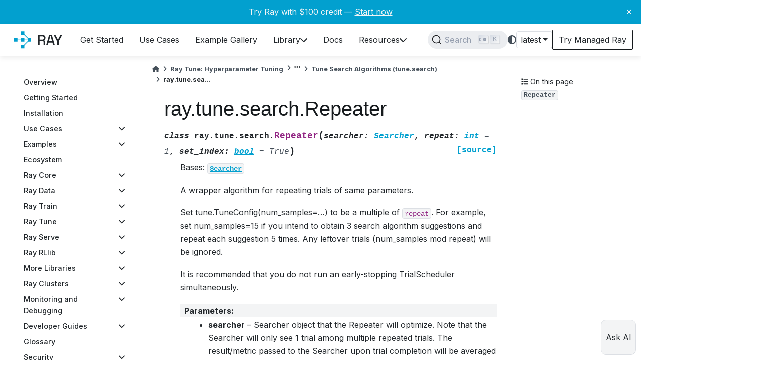

--- FILE ---
content_type: text/html; charset=utf-8
request_url: https://docs.ray.io/en/latest/tune/api/doc/ray.tune.search.Repeater.html
body_size: 22730
content:
<!-- prettier-ignore -->

<!DOCTYPE html>


<html lang="en" >

  <head>
    <meta charset="utf-8" />
    <meta name="viewport" content="width=device-width, initial-scale=1.0" /><meta name="viewport" content="width=device-width, initial-scale=1" />

    <title>ray.tune.search.Repeater &#8212; Ray 2.53.0</title>
  
  
  
  <script data-cfasync="false">
    document.documentElement.dataset.mode = localStorage.getItem("mode") || "";
    document.documentElement.dataset.theme = localStorage.getItem("theme") || "light";
  </script>
  
  <!-- Loaded before other Sphinx assets -->
  <link href="../../../_static/styles/theme.css?digest=ac02cc09edc035673794" rel="stylesheet" />
<link href="../../../_static/styles/bootstrap.css?digest=ac02cc09edc035673794" rel="stylesheet" />
<link href="../../../_static/styles/pydata-sphinx-theme.css?digest=ac02cc09edc035673794" rel="stylesheet" />

  
  <link href="../../../_static/vendor/fontawesome/6.1.2/css/all.min.css?digest=ac02cc09edc035673794" rel="stylesheet" />
  <link rel="preload" as="font" type="font/woff2" crossorigin href="../../../_static/vendor/fontawesome/6.1.2/webfonts/fa-solid-900.woff2" />
<link rel="preload" as="font" type="font/woff2" crossorigin href="../../../_static/vendor/fontawesome/6.1.2/webfonts/fa-brands-400.woff2" />
<link rel="preload" as="font" type="font/woff2" crossorigin href="../../../_static/vendor/fontawesome/6.1.2/webfonts/fa-regular-400.woff2" />

    <link rel="stylesheet" type="text/css" href="../../../_static/pygments.css?v=a746c00c" />
    <link rel="stylesheet" type="text/css" href="../../../_static/copybutton.css?v=76b2166b" />
    <link rel="stylesheet" type="text/css" href="../../../_static/mystnb.4510f1fc1dee50b3e5859aac5469c37c29e427902b24a333a5f9fcb2f0b3ac41.css" />
    <link rel="stylesheet" type="text/css" href="../../../_static/autodoc_pydantic.css" />
    <link rel="stylesheet" type="text/css" href="../../../_static/css/termynal.css?v=2fc3cb5e" />
    <link rel="stylesheet" type="text/css" href="../../../_static/css/csat.css?v=c8f39c76" />
    <link rel="stylesheet" type="text/css" href="../../../_static/css/assistant.css?v=d345c55e" />
    <link rel="stylesheet" type="text/css" href="../../../_static/css/dismissable-banner.css?v=8dc8f27e" />
    <link rel="stylesheet" type="text/css" href="../../../_static/design-style.1e8bd061cd6da7fc9cf755528e8ffc24.min.css?v=0a3b3ea7" />
    <link rel="stylesheet" type="text/css" href="../../../_static/css/custom.css?v=93e2ace9" />
    <link rel="stylesheet" type="text/css" href="../../../_static/docsearch.css?v=45fb5152" />
    <link rel="stylesheet" type="text/css" href="../../../_static/pydata-docsearch-custom.css?v=7fb92720" />
  
  <!-- Pre-loaded scripts that we'll load fully later -->
  <link rel="preload" as="script" href="../../../_static/scripts/bootstrap.js?digest=ac02cc09edc035673794" />
<link rel="preload" as="script" href="../../../_static/scripts/pydata-sphinx-theme.js?digest=ac02cc09edc035673794" />
  <script src="../../../_static/vendor/fontawesome/6.1.2/js/all.min.js?digest=ac02cc09edc035673794"></script>

    <script src="../../../_static/documentation_options.js?v=eeb1e94b"></script>
    <script src="../../../_static/doctools.js?v=9a2dae69"></script>
    <script src="../../../_static/sphinx_highlight.js?v=dc90522c"></script>
    <script src="../../../_static/clipboard.min.js?v=a7894cd8"></script>
    <script src="../../../_static/copybutton.js?v=9a29e97e"></script>
    <script defer="defer" src="../../../_static/js/termynal.js?v=67cfcf08"></script>
    <script defer="defer" src="../../../_static/js/custom.js?v=dda55d6b"></script>
    <script defer="defer" src="../../../_static/js/csat.js?v=b1216bff"></script>
    <script defer="defer" src="../../../_static/js/assistant.js?v=73fdc522"></script>
    <script defer="defer" src="../../../_static/js/dismissable-banner.js?v=87d30ac4"></script>
    <script defer="defer" src="../../../_static/docsearch.js?v=77274085"></script>
    <script defer="defer" src="../../../_static/docsearch_config.js?v=d25523ed"></script>
    <script src="../../../_static/design-tabs.js?v=36754332"></script>
    <script>DOCUMENTATION_OPTIONS.pagename = 'tune/api/doc/ray.tune.search.Repeater';</script>
    <script>
        DOCUMENTATION_OPTIONS.theme_version = '0.14.1';
        DOCUMENTATION_OPTIONS.theme_switcher_json_url = 'https://docs.ray.io/en/master/_static/versions.json';
        DOCUMENTATION_OPTIONS.theme_switcher_version_match = 'latest';
        DOCUMENTATION_OPTIONS.show_version_warning_banner = false;
        </script>
    <link rel="canonical" href="https://docs.ray.io/en/latest/tune/api/doc/ray.tune.search.Repeater.html" />
    <link rel="icon" href="../../../_static/favicon.ico"/>
    <link rel="index" title="Index" href="../../../genindex.html" />
    <link rel="next" title="ray.tune.search.Repeater.add_evaluated_point" href="ray.tune.search.Repeater.add_evaluated_point.html" />
    <link rel="prev" title="ray.tune.search.zoopt.ZOOptSearch.optimizer" href="ray.tune.search.zoopt.ZOOptSearch.optimizer.html" /><!-- Extra header to include at the top of each template.
Kept separately so that it can easily be included in any templates
that need to be overridden for individual pages; e.g. included
both in the usual template (layout.html) as well as (index.html). -->

<link rel="preconnect" href="https://fonts.googleapis.com" />
<link rel="preconnect" href="https://fonts.gstatic.com" crossorigin />
<link
  href="https://fonts.googleapis.com/css2?family=Inter:wght@100;200;300;400;500;600;700;900&family=Roboto:wght@400;500;700&display=swap"
  rel="stylesheet"
/>
<link
  rel="stylesheet"
  title="light"
  href="https://cdnjs.cloudflare.com/ajax/libs/highlight.js/11.9.0/styles/github.min.css"
  disabled="disabled"
/>
<link
  rel="stylesheet"
  title="dark"
  href="https://cdnjs.cloudflare.com/ajax/libs/highlight.js/11.9.0/styles/github-dark.min.css"
  disabled="disabled"
/>
<link
  href="https://cdn.jsdelivr.net/npm/remixicon@4.1.0/fonts/remixicon.css"
  rel="stylesheet"
/>

<!-- Used for text embedded in html on the index page  -->
<script src="https://cdnjs.cloudflare.com/ajax/libs/highlight.js/11.9.0/highlight.min.js"></script>

<!-- Parser used to call hljs on responses from Ray Assistant -->
<script src="https://cdn.jsdelivr.net/npm/marked/marked.min.js"></script>

<!-- Sanitizer for Ray Assistant AI -->
<script src="https://cdnjs.cloudflare.com/ajax/libs/dompurify/2.3.3/purify.min.js"></script>

<!-- Fathom - beautiful, simple website analytics -->
<script src="https://deer.ray.io/script.js" data-site="WYYANYOS" defer></script>
<!-- / Fathom -->

<!-- Google Tag Manager -->
<script>
  (function (w, d, s, l, i) {
    w[l] = w[l] || [];
    w[l].push({
      'gtm.start': new Date().getTime(),
      event: 'gtm.js',
    });
    var f = d.getElementsByTagName(s)[0],
      j = d.createElement(s),
      dl = l != 'dataLayer' ? '&l=' + l : '';
    j.async = true;
    j.src = 'https://www.googletagmanager.com/gtm.js?id=' + i + dl;
    f.parentNode.insertBefore(j, f);
  })(window, document, 'script', 'dataLayer', 'GTM-N7VD67MZ');
</script>
<!-- End Google Tag Manager -->

<!-- Data to be shared with JS on every page -->
<script>
  window.data = {
      copyIconSrc: "../../../_static/copy-button.svg"
  };
</script>

  <meta name="viewport" content="width=device-width, initial-scale=1"/>
  <meta name="docsearch:language" content="en"/>

  <script async type="text/javascript" src="/_/static/javascript/readthedocs-addons.js"></script><meta name="readthedocs-project-slug" content="anyscale-ray" /><meta name="readthedocs-version-slug" content="latest" /><meta name="readthedocs-resolver-filename" content="/tune/api/doc/ray.tune.search.Repeater.html" /><meta name="readthedocs-http-status" content="200" /></head>
  
  
  <body data-bs-spy="scroll" data-bs-target=".bd-toc-nav" data-offset="180" data-bs-root-margin="0px 0px -60%" data-default-mode="">

  
  
  <a class="skip-link" href="#main-content">Skip to main content</a>
  
  <div id="pst-scroll-pixel-helper"></div>

  
  <button type="button" class="btn rounded-pill" id="pst-back-to-top">
    <i class="fa-solid fa-arrow-up"></i>
    Back to top
  </button>

  
  <input type="checkbox"
          class="sidebar-toggle"
          name="__primary"
          id="__primary"/>
  <label class="overlay overlay-primary" for="__primary"></label>
  
  <input type="checkbox"
          class="sidebar-toggle"
          name="__secondary"
          id="__secondary"/>
  <label class="overlay overlay-secondary" for="__secondary"></label>
  
  <div class="search-button__wrapper">
    <div class="search-button__overlay"></div>
    <div class="search-button__search-container">
<form class="bd-search d-flex align-items-center"
      action="../../../search.html"
      method="get">
  <i class="fa-solid fa-magnifying-glass"></i>
  <input type="search"
         class="form-control"
         name="q"
         id="search-input"
         placeholder="Search the docs ..."
         aria-label="Search the docs ..."
         autocomplete="off"
         autocorrect="off"
         autocapitalize="off"
         spellcheck="false"/>
  <span class="search-button__kbd-shortcut"><kbd class="kbd-shortcut__modifier">Ctrl</kbd>+<kbd>K</kbd></span>
</form></div>
  </div>


  <div class="bd-header-announcement container-fluid bd-header-announcement">
    <div class="bd-header-announcement__content">Try Ray with $100 credit — <a target="_blank" href="https://console.anyscale.com/register/ha?render_flow=ray&utm_source=ray_docs&utm_medium=docs&utm_campaign=banner">Start now</a><button type="button" id="close-banner" aria-label="Close banner">&times;</button></div>
  </div>

  
    <nav class="bd-header navbar navbar-expand-lg bd-navbar">
<div class="bd-header__inner bd-page-width">
  <label class="sidebar-toggle primary-toggle" for="__primary">
    <span class="fa-solid fa-bars"></span>
  </label>
  
  
  <div class=" navbar-header-items__start">
    
      <div class="navbar-item">
  

<a class="navbar-brand logo" href="../../../index.html">
  <svg width="400" height="201" viewBox="0 0 400 201" xmlns="http://www.w3.org/2000/svg">
<path id="ray-text" d="M325.949 134.356V109.785L302.442 66.6406H314.244L330.495 97.3062H331.946L348.198 66.6406H360L336.493 109.785V134.356H325.949ZM253.043 134.364L272.391 66.648H290.771L310.021 134.364H299.283L294.834 118.402H268.328L263.878 134.364H253.043ZM270.94 108.728H292.222L282.354 73.1294H280.807L270.94 108.728ZM198.887 134.364V66.648H227.327C231.519 66.648 235.195 67.3896 238.355 68.8729C241.58 70.2918 244.063 72.3555 245.804 75.0641C247.61 77.7727 248.513 80.9973 248.513 84.7378V85.8019C248.513 90.0583 247.481 93.4763 245.417 96.0559C243.418 98.5711 240.967 100.345 238.065 101.376V102.924C240.516 103.053 242.483 103.892 243.966 105.439C245.449 106.923 246.191 109.083 246.191 111.921V134.364H235.647V113.372C235.647 111.631 235.195 110.244 234.292 109.212C233.39 108.18 231.938 107.664 229.939 107.664H209.334V134.364H198.887ZM209.334 98.1842H226.166C229.907 98.1842 232.809 97.249 234.873 95.3788C236.937 93.4441 237.968 90.8322 237.968 87.5431V86.7692C237.968 83.4802 236.937 80.9005 234.873 79.0303C232.874 77.0956 229.971 76.1282 226.166 76.1282H209.334V98.1842Z" fill="black"/>
<path fill-rule="evenodd" clip-rule="evenodd" d="M143.63 101.311L98.3087 146.632L94.9903 143.313L140.311 97.9925L143.63 101.311ZM141.953 102.334L51.4454 102.334V97.6409L141.953 97.6409V102.334ZM94.992 55.9863L140.313 101.307L143.631 97.9886L98.3105 52.6679L94.992 55.9863Z" fill="#02A0CF"/>
<path d="M40 88.3163H62.6604V110.977H40V88.3163ZM85.3207 88.3163H107.981V110.977H85.3207V88.3163ZM85.3207 43H107.981V65.6604H85.3207V43ZM85.3207 133.645H107.981V156.306H85.3207V133.645ZM130.641 88.3163H153.301V110.977H130.641V88.3163Z" fill="#02A0CF"/>
</svg>

</a></div>
    
  </div>
  
  <div class=" navbar-header-items">
    
    <div class="me-auto navbar-header-items__center">
      
        <div class="navbar-item"><nav class="navbar-nav">
  <p class="sidebar-header-items__title"
     role="heading"
     aria-level="1"
     aria-label="Site Navigation">
    Site Navigation
  </p>
  <div class="navbar-content docutils container">
<ul class="navbar-toplevel">
<li><div class="ref-container docutils container">
<p><a class="reference internal" href="../../../ray-overview/getting-started.html" title="Get Started"><span class="navbar-link-title">Get Started</span></a></p>
</div>
</li>
<li><div class="ref-container docutils container">
<p><a class="reference internal" href="../../../ray-overview/use-cases.html" title="Use Cases"><span class="navbar-link-title">Use Cases</span></a></p>
</div>
</li>
<li><div class="ref-container docutils container">
<p><a class="reference internal" href="../../../ray-overview/examples.html" title="Example Gallery"><span class="navbar-link-title">Example Gallery</span></a></p>
</div>
</li>
<li><div class="ref-container docutils container">
<p><a class="reference internal" href="../../../ray-overview/installation.html" title="Library"><span class="navbar-link-title">Library</span></a></p>
<i class="fa-solid fa-chevron-down"></i></div>
<div class="navbar-dropdown docutils container">
<ul class="navbar-sublevel">
<li><div class="ref-container docutils container">
<p><a class="reference internal" href="../../../ray-core/walkthrough.html" title="Ray Core"><span class="navbar-link-title">Ray Core</span>Scale general Python applications</a></p>
</div>
</li>
<li><div class="ref-container docutils container">
<p><a class="reference internal" href="../../../data/data.html" title="Ray Data"><span class="navbar-link-title">Ray Data</span>Scale data ingest and preprocessing</a></p>
</div>
</li>
<li><div class="ref-container docutils container">
<p><a class="reference internal" href="../../../train/train.html" title="Ray Train"><span class="navbar-link-title">Ray Train</span>Scale machine learning training</a></p>
</div>
</li>
<li><div class="ref-container docutils container">
<p><a class="reference internal" href="../../index.html" title="Ray Tune"><span class="navbar-link-title">Ray Tune</span>Scale hyperparameter tuning</a></p>
</div>
</li>
<li><div class="ref-container docutils container">
<p><a class="reference internal" href="../../../serve/index.html" title="Ray Serve"><span class="navbar-link-title">Ray Serve</span>Scale model serving</a></p>
</div>
</li>
<li><div class="ref-container docutils container">
<p><a class="reference internal" href="../../../rllib/index.html" title="Ray RLlib"><span class="navbar-link-title">Ray RLlib</span>Scale reinforcement learning</a></p>
</div>
</li>
</ul>
</div>
</li>
<li><div class="ref-container docutils container">
<p><a class="reference internal" href="../../../index.html" title="Docs"><span class="navbar-link-title">Docs</span></a></p>
</div>
</li>
<li><div class="ref-container docutils container">
<p><a class="reference external" href="https://discuss.ray.io" title="Resources"><span class="navbar-link-title">Resources</span></a></p>
<i class="fa-solid fa-chevron-down"></i></div>
<div class="navbar-dropdown docutils container">
<ul class="navbar-sublevel">
<li><div class="ref-container docutils container">
<p><a class="reference external" href="https://discuss.ray.io" title="Discussion Forum"><span class="navbar-link-title">Discussion Forum</span>Get your Ray questions answered</a></p>
</div>
</li>
<li><div class="ref-container docutils container">
<p><a class="reference external" href="https://github.com/ray-project/ray-educational-materials" title="Training"><span class="navbar-link-title">Training</span>Hands-on learning</a></p>
</div>
</li>
<li><div class="ref-container docutils container">
<p><a class="reference external" href="https://www.anyscale.com/blog" title="Blog"><span class="navbar-link-title">Blog</span>Updates, best practices, user-stories</a></p>
</div>
</li>
<li><div class="ref-container docutils container">
<p><a class="reference external" href="https://www.anyscale.com/events" title="Events"><span class="navbar-link-title">Events</span>Webinars, meetups, office hours</a></p>
</div>
</li>
<li><div class="ref-container docutils container">
<p><a class="reference external" href="https://www.anyscale.com/blog/how-ray-and-anyscale-make-it-easy-to-do-massive-scale-machine-learning-on" title="Success Stories"><span class="navbar-link-title">Success Stories</span>Real-world workload examples</a></p>
</div>
</li>
<li><div class="ref-container docutils container">
<p><a class="reference internal" href="../../../ray-overview/ray-libraries.html" title="Ecosystem"><span class="navbar-link-title">Ecosystem</span>Libraries integrated with Ray</a></p>
</div>
</li>
<li><div class="ref-container docutils container">
<p><a class="reference external" href="https://www.ray.io/community" title="Community"><span class="navbar-link-title">Community</span>Connect with us</a></p>
</div>
</li>
</ul>
</div>
</li>
</ul>
</div>

</nav></div>
      
    </div>
    
    
    <div class="navbar-header-items__end">
      
        <div class="navbar-item navbar-persistent--container">
          <div id="docsearch"></div>
        </div>
      
      
        <div class="navbar-item">
<script>
document.write(`
  <button class="btn btn-sm navbar-btn theme-switch-button" title="light/dark" aria-label="light/dark" data-bs-placement="bottom" data-bs-toggle="tooltip">
    <span class="theme-switch nav-link" data-mode="light"><i class="fa-solid fa-sun fa-lg"></i></span>
    <span class="theme-switch nav-link" data-mode="dark"><i class="fa-solid fa-moon fa-lg"></i></span>
    <span class="theme-switch nav-link" data-mode="auto"><i class="fa-solid fa-circle-half-stroke fa-lg"></i></span>
  </button>
`);
</script></div>
      
        <div class="navbar-item">
<script>
document.write(`
  <div class="version-switcher__container dropdown">
    <button id="versionswitcherbutton" type="button" role="button" class="version-switcher__button btn btn-sm navbar-btn dropdown-toggle" data-bs-toggle="dropdown" aria-haspopup="listbox" aria-controls="versionswitcherlist" aria-label="Version switcher list">
      Choose version  <!-- this text may get changed later by javascript -->
      <span class="caret"></span>
    </button>
    <div id="versionswitcherlist" class="version-switcher__menu dropdown-menu list-group-flush py-0" role="listbox" aria-labelledby="versionswitcherbutton">
    <!-- dropdown will be populated by javascript on page load -->
    </div>
  </div>
`);
</script></div>
      
        <div class="navbar-item"><a
  id="try-anyscale-href"
  href="https://console.anyscale.com/register/ha?render_flow=ray&utm_source=ray_docs&utm_medium=docs&utm_campaign=navbar"
  target="_blank"
  rel="noopener noreferrer"
>
  <div id="try-anyscale-text">
    <span>Try Managed Ray</span>
  </div>
</a></div>
      
    </div>
    
  </div>
  
  
    <div class="navbar-persistent--mobile"><div id="docsearch"></div>
    </div>
  

  
    <label class="sidebar-toggle secondary-toggle" for="__secondary" tabindex="0">
      <span class="fa-solid fa-outdent"></span>
    </label>
  
</div>

    </nav>
  
  <div class="bd-container">
    <div class="bd-container__inner bd-page-width">
      
      <div class="bd-sidebar-primary bd-sidebar">
        

  
  <div class="sidebar-header-items sidebar-primary__section">
    
    
      <div class="sidebar-header-items__center">
        
          <div class="navbar-item"><nav class="navbar-nav">
  <p class="sidebar-header-items__title"
     role="heading"
     aria-level="1"
     aria-label="Site Navigation">
    Site Navigation
  </p>
  <div class="navbar-content docutils container">
<ul class="navbar-toplevel">
<li><div class="ref-container docutils container">
<p><a class="reference internal" href="../../../ray-overview/getting-started.html" title="Get Started"><span class="navbar-link-title">Get Started</span></a></p>
</div>
</li>
<li><div class="ref-container docutils container">
<p><a class="reference internal" href="../../../ray-overview/use-cases.html" title="Use Cases"><span class="navbar-link-title">Use Cases</span></a></p>
</div>
</li>
<li><div class="ref-container docutils container">
<p><a class="reference internal" href="../../../ray-overview/examples.html" title="Example Gallery"><span class="navbar-link-title">Example Gallery</span></a></p>
</div>
</li>
<li><div class="ref-container docutils container">
<p><a class="reference internal" href="../../../ray-overview/installation.html" title="Library"><span class="navbar-link-title">Library</span></a></p>
<i class="fa-solid fa-chevron-down"></i></div>
<div class="navbar-dropdown docutils container">
<ul class="navbar-sublevel">
<li><div class="ref-container docutils container">
<p><a class="reference internal" href="../../../ray-core/walkthrough.html" title="Ray Core"><span class="navbar-link-title">Ray Core</span>Scale general Python applications</a></p>
</div>
</li>
<li><div class="ref-container docutils container">
<p><a class="reference internal" href="../../../data/data.html" title="Ray Data"><span class="navbar-link-title">Ray Data</span>Scale data ingest and preprocessing</a></p>
</div>
</li>
<li><div class="ref-container docutils container">
<p><a class="reference internal" href="../../../train/train.html" title="Ray Train"><span class="navbar-link-title">Ray Train</span>Scale machine learning training</a></p>
</div>
</li>
<li><div class="ref-container docutils container">
<p><a class="reference internal" href="../../index.html" title="Ray Tune"><span class="navbar-link-title">Ray Tune</span>Scale hyperparameter tuning</a></p>
</div>
</li>
<li><div class="ref-container docutils container">
<p><a class="reference internal" href="../../../serve/index.html" title="Ray Serve"><span class="navbar-link-title">Ray Serve</span>Scale model serving</a></p>
</div>
</li>
<li><div class="ref-container docutils container">
<p><a class="reference internal" href="../../../rllib/index.html" title="Ray RLlib"><span class="navbar-link-title">Ray RLlib</span>Scale reinforcement learning</a></p>
</div>
</li>
</ul>
</div>
</li>
<li><div class="ref-container docutils container">
<p><a class="reference internal" href="../../../index.html" title="Docs"><span class="navbar-link-title">Docs</span></a></p>
</div>
</li>
<li><div class="ref-container docutils container">
<p><a class="reference external" href="https://discuss.ray.io" title="Resources"><span class="navbar-link-title">Resources</span></a></p>
<i class="fa-solid fa-chevron-down"></i></div>
<div class="navbar-dropdown docutils container">
<ul class="navbar-sublevel">
<li><div class="ref-container docutils container">
<p><a class="reference external" href="https://discuss.ray.io" title="Discussion Forum"><span class="navbar-link-title">Discussion Forum</span>Get your Ray questions answered</a></p>
</div>
</li>
<li><div class="ref-container docutils container">
<p><a class="reference external" href="https://github.com/ray-project/ray-educational-materials" title="Training"><span class="navbar-link-title">Training</span>Hands-on learning</a></p>
</div>
</li>
<li><div class="ref-container docutils container">
<p><a class="reference external" href="https://www.anyscale.com/blog" title="Blog"><span class="navbar-link-title">Blog</span>Updates, best practices, user-stories</a></p>
</div>
</li>
<li><div class="ref-container docutils container">
<p><a class="reference external" href="https://www.anyscale.com/events" title="Events"><span class="navbar-link-title">Events</span>Webinars, meetups, office hours</a></p>
</div>
</li>
<li><div class="ref-container docutils container">
<p><a class="reference external" href="https://www.anyscale.com/blog/how-ray-and-anyscale-make-it-easy-to-do-massive-scale-machine-learning-on" title="Success Stories"><span class="navbar-link-title">Success Stories</span>Real-world workload examples</a></p>
</div>
</li>
<li><div class="ref-container docutils container">
<p><a class="reference internal" href="../../../ray-overview/ray-libraries.html" title="Ecosystem"><span class="navbar-link-title">Ecosystem</span>Libraries integrated with Ray</a></p>
</div>
</li>
<li><div class="ref-container docutils container">
<p><a class="reference external" href="https://www.ray.io/community" title="Community"><span class="navbar-link-title">Community</span>Connect with us</a></p>
</div>
</li>
</ul>
</div>
</li>
</ul>
</div>

</nav></div>
        
      </div>
    
    
    
      <div class="sidebar-header-items__end">
        
          <div class="navbar-item">
<script>
document.write(`
  <button class="btn btn-sm navbar-btn theme-switch-button" title="light/dark" aria-label="light/dark" data-bs-placement="bottom" data-bs-toggle="tooltip">
    <span class="theme-switch nav-link" data-mode="light"><i class="fa-solid fa-sun fa-lg"></i></span>
    <span class="theme-switch nav-link" data-mode="dark"><i class="fa-solid fa-moon fa-lg"></i></span>
    <span class="theme-switch nav-link" data-mode="auto"><i class="fa-solid fa-circle-half-stroke fa-lg"></i></span>
  </button>
`);
</script></div>
        
          <div class="navbar-item">
<script>
document.write(`
  <div class="version-switcher__container dropdown">
    <button id="versionswitcherbutton" type="button" role="button" class="version-switcher__button btn btn-sm navbar-btn dropdown-toggle" data-bs-toggle="dropdown" aria-haspopup="listbox" aria-controls="versionswitcherlist" aria-label="Version switcher list">
      Choose version  <!-- this text may get changed later by javascript -->
      <span class="caret"></span>
    </button>
    <div id="versionswitcherlist" class="version-switcher__menu dropdown-menu list-group-flush py-0" role="listbox" aria-labelledby="versionswitcherbutton">
    <!-- dropdown will be populated by javascript on page load -->
    </div>
  </div>
`);
</script></div>
        
          <div class="navbar-item"><a
  id="try-anyscale-href"
  href="https://console.anyscale.com/register/ha?render_flow=ray&utm_source=ray_docs&utm_medium=docs&utm_campaign=navbar"
  target="_blank"
  rel="noopener noreferrer"
>
  <div id="try-anyscale-text">
    <span>Try Managed Ray</span>
  </div>
</a></div>
        
      </div>
    
  </div>
  
    <div class="sidebar-primary-items__start sidebar-primary__section">
        <div class="sidebar-primary-item"><nav id="main-sidebar" class="bd-docs-nav bd-links" aria-label="Section Navigation">
  <div class="bd-toc-item navbar-nav"><ul class="nav bd-sidenav">
<li class="toctree-l1"><a class="reference internal" href="../../../ray-overview/index.html">Overview</a></li>
<li class="toctree-l1"><a class="reference internal" href="../../../ray-overview/getting-started.html">Getting Started</a></li>
<li class="toctree-l1"><a class="reference internal" href="../../../ray-overview/installation.html">Installation</a></li>
<li class="toctree-l1 has-children"><a class="reference internal" href="../../../ray-overview/use-cases.html">Use Cases</a><input class="toctree-checkbox" id="toctree-checkbox-1" name="toctree-checkbox-1" type="checkbox"/><label class="toctree-toggle" for="toctree-checkbox-1"><i class="fa-solid fa-chevron-down"></i></label><ul>
<li class="toctree-l2"><a class="reference internal" href="../../../ray-air/getting-started.html">Ray for ML Infrastructure</a></li>

</ul>
</li>
<li class="toctree-l1 has-children"><a class="reference internal" href="../../../ray-overview/examples/index.html">Examples</a><input class="toctree-checkbox" id="toctree-checkbox-2" name="toctree-checkbox-2" type="checkbox"/><label class="toctree-toggle" for="toctree-checkbox-2"><i class="fa-solid fa-chevron-down"></i></label><ul>
<li class="toctree-l2 has-children"><a class="reference internal" href="../../../ray-overview/examples/e2e-multimodal-ai-workloads/README.html">Multi-modal AI pipeline</a><input class="toctree-checkbox" id="toctree-checkbox-3" name="toctree-checkbox-3" type="checkbox"/><label class="toctree-toggle" for="toctree-checkbox-3"><i class="fa-solid fa-chevron-down"></i></label><ul>
<li class="toctree-l3"><a class="reference internal" href="../../../ray-overview/examples/e2e-multimodal-ai-workloads/notebooks/01-Batch-Inference.html">Batch inference</a></li>
<li class="toctree-l3"><a class="reference internal" href="../../../ray-overview/examples/e2e-multimodal-ai-workloads/notebooks/02-Distributed-Training.html">Distributed training</a></li>
<li class="toctree-l3"><a class="reference internal" href="../../../ray-overview/examples/e2e-multimodal-ai-workloads/notebooks/03-Online-Serving.html">Online serving</a></li>
</ul>
</li>
<li class="toctree-l2"><a class="reference internal" href="../../../ray-overview/examples/entity-recognition-with-llms/README.html">LLM training and inference</a></li>
<li class="toctree-l2"><a class="reference internal" href="../../../ray-overview/examples/e2e-audio/README.html">Audio batch inference</a></li>
<li class="toctree-l2 has-children"><a class="reference internal" href="../../../ray-overview/examples/e2e-xgboost/README.html">Distributed XGBoost pipeline</a><input class="toctree-checkbox" id="toctree-checkbox-4" name="toctree-checkbox-4" type="checkbox"/><label class="toctree-toggle" for="toctree-checkbox-4"><i class="fa-solid fa-chevron-down"></i></label><ul>
<li class="toctree-l3"><a class="reference internal" href="../../../ray-overview/examples/e2e-xgboost/notebooks/01-Distributed_Training.html">Distributed training of an XGBoost model</a></li>
<li class="toctree-l3"><a class="reference internal" href="../../../ray-overview/examples/e2e-xgboost/notebooks/02-Validation.html">Model validation using offline batch inference</a></li>
<li class="toctree-l3"><a class="reference internal" href="../../../ray-overview/examples/e2e-xgboost/notebooks/03-Serving.html">Scalable online XGBoost inference with Ray Serve</a></li>
</ul>
</li>
<li class="toctree-l2 has-children"><a class="reference internal" href="../../../ray-overview/examples/e2e-timeseries/README.html">Time-series forecasting</a><input class="toctree-checkbox" id="toctree-checkbox-5" name="toctree-checkbox-5" type="checkbox"/><label class="toctree-toggle" for="toctree-checkbox-5"><i class="fa-solid fa-chevron-down"></i></label><ul>
<li class="toctree-l3"><a class="reference internal" href="../../../ray-overview/examples/e2e-timeseries/e2e_timeseries/01-Distributed-Training.html">Distributed training of a DLinear time-series model</a></li>

<li class="toctree-l3"><a class="reference internal" href="../../../ray-overview/examples/e2e-timeseries/e2e_timeseries/02-Validation.html">DLinear model validation using offline batch inference</a></li>

<li class="toctree-l3"><a class="reference internal" href="../../../ray-overview/examples/e2e-timeseries/e2e_timeseries/03-Serving.html">Online serving for DLinear model using Ray Serve</a></li>
</ul>
</li>
<li class="toctree-l2 has-children"><a class="reference internal" href="../../../ray-overview/examples/object-detection/README.html">Scalable video processing</a><input class="toctree-checkbox" id="toctree-checkbox-6" name="toctree-checkbox-6" type="checkbox"/><label class="toctree-toggle" for="toctree-checkbox-6"><i class="fa-solid fa-chevron-down"></i></label><ul>
<li class="toctree-l3"><a class="reference internal" href="../../../ray-overview/examples/object-detection/1.object_detection_train.html">Fine-tuning a face mask detection model with Faster R-CNN</a></li>
<li class="toctree-l3"><a class="reference internal" href="../../../ray-overview/examples/object-detection/2.object_detection_batch_inference_eval.html">Object detection batch inference on test dataset and metrics calculation</a></li>
<li class="toctree-l3"><a class="reference internal" href="../../../ray-overview/examples/object-detection/3.video_processing_batch_inference.html">Video processing with object detection using batch inference</a></li>
<li class="toctree-l3"><a class="reference internal" href="../../../ray-overview/examples/object-detection/4.object_detection_serve.html">Host an object detection model as a service</a></li>
</ul>
</li>
<li class="toctree-l2 has-children"><a class="reference internal" href="../../../ray-overview/examples/e2e-rag/README.html">Distributed RAG pipeline</a><input class="toctree-checkbox" id="toctree-checkbox-7" name="toctree-checkbox-7" type="checkbox"/><label class="toctree-toggle" for="toctree-checkbox-7"><i class="fa-solid fa-chevron-down"></i></label><ul>
<li class="toctree-l3"><a class="reference internal" href="../../../ray-overview/examples/e2e-rag/notebooks/01_%28Optional%29_Regular_Document_Processing_Pipeline.html">Build a Regular RAG Document Ingestion Pipeline  (No Ray required)</a></li>
<li class="toctree-l3"><a class="reference internal" href="../../../ray-overview/examples/e2e-rag/notebooks/02_Scalable_RAG_Data_Ingestion_with_Ray_Data.html">Scalable RAG Data Ingestion and Pagination with Ray Data</a></li>
<li class="toctree-l3"><a class="reference internal" href="../../../ray-overview/examples/e2e-rag/notebooks/03_Deploy_LLM_with_Ray_Serve.html">Deploy LLM with Ray Serve LLM</a></li>
<li class="toctree-l3"><a class="reference internal" href="../../../ray-overview/examples/e2e-rag/notebooks/04_Build_Basic_RAG_Chatbot.html">Build Basic RAG App</a></li>
<li class="toctree-l3"><a class="reference internal" href="../../../ray-overview/examples/e2e-rag/notebooks/05_Improve_RAG_with_Prompt_Engineering.html">Improve RAG with Prompt Engineering</a></li>
<li class="toctree-l3"><a class="reference internal" href="../../../ray-overview/examples/e2e-rag/notebooks/06_%28Optional%29_Evaluate_RAG_with_Online_Inference.html">Evaluate RAG with Online Inference</a></li>
<li class="toctree-l3"><a class="reference internal" href="../../../ray-overview/examples/e2e-rag/notebooks/07_Evaluate_RAG_with_Ray_Data_LLM_Batch_inference.html">Evaluate RAG using Batch Inference with Ray Data LLM</a></li>
</ul>
</li>
<li class="toctree-l2 has-children"><a class="reference internal" href="../../../ray-overview/examples/mcp-ray-serve/README.html">Deploy MCP servers</a><input class="toctree-checkbox" id="toctree-checkbox-8" name="toctree-checkbox-8" type="checkbox"/><label class="toctree-toggle" for="toctree-checkbox-8"><i class="fa-solid fa-chevron-down"></i></label><ul>
<li class="toctree-l3"><a class="reference internal" href="../../../ray-overview/examples/mcp-ray-serve/01%20Deploy_custom_mcp_in_streamable_http_with_ray_serve.html">Deploying a custom MCP in Streamable HTTP mode with Ray Serve</a></li>
<li class="toctree-l3"><a class="reference internal" href="../../../ray-overview/examples/mcp-ray-serve/02%20Build_mcp_gateway_with_existing_ray_serve_apps.html">Deploy an MCP Gateway with existing Ray Serve apps</a></li>
<li class="toctree-l3"><a class="reference internal" href="../../../ray-overview/examples/mcp-ray-serve/03%20Deploy_single_mcp_stdio_docker_image_with_ray_serve.html">Deploying an MCP STDIO Server as a scalable HTTP service with Ray Serve</a></li>
<li class="toctree-l3"><a class="reference internal" href="../../../ray-overview/examples/mcp-ray-serve/04%20Deploy_multiple_mcp_stdio_docker_images_with_ray_serve.html">Deploying multiple MCP services with Ray Serve</a></li>
<li class="toctree-l3"><a class="reference internal" href="../../../ray-overview/examples/mcp-ray-serve/05%20%28Optional%29%20Build_docker_image_for_mcp_server.html">Build a Docker image for an MCP server</a></li>
</ul>
</li>
<li class="toctree-l2"><a class="reference internal" href="../../../ray-overview/examples/langchain_agent_ray_serve/content/README.html">Build a tool-using agent</a></li>
</ul>
</li>
<li class="toctree-l1"><a class="reference internal" href="../../../ray-overview/ray-libraries.html">Ecosystem</a></li>
<li class="toctree-l1 has-children"><a class="reference internal" href="../../../ray-core/walkthrough.html">Ray Core</a><input class="toctree-checkbox" id="toctree-checkbox-9" name="toctree-checkbox-9" type="checkbox"/><label class="toctree-toggle" for="toctree-checkbox-9"><i class="fa-solid fa-chevron-down"></i></label><ul>
<li class="toctree-l2"><a class="reference internal" href="../../../ray-core/key-concepts.html">Key Concepts</a></li>
<li class="toctree-l2 has-children"><a class="reference internal" href="../../../ray-core/user-guide.html">User Guides</a><input class="toctree-checkbox" id="toctree-checkbox-10" name="toctree-checkbox-10" type="checkbox"/><label class="toctree-toggle" for="toctree-checkbox-10"><i class="fa-solid fa-chevron-down"></i></label><ul>
<li class="toctree-l3 has-children"><a class="reference internal" href="../../../ray-core/tasks.html">Tasks</a><input class="toctree-checkbox" id="toctree-checkbox-11" name="toctree-checkbox-11" type="checkbox"/><label class="toctree-toggle" for="toctree-checkbox-11"><i class="fa-solid fa-chevron-down"></i></label><ul>
<li class="toctree-l4"><a class="reference internal" href="../../../ray-core/tasks/nested-tasks.html">Nested Remote Functions</a></li>
</ul>
</li>
<li class="toctree-l3 has-children"><a class="reference internal" href="../../../ray-core/actors.html">Actors</a><input class="toctree-checkbox" id="toctree-checkbox-12" name="toctree-checkbox-12" type="checkbox"/><label class="toctree-toggle" for="toctree-checkbox-12"><i class="fa-solid fa-chevron-down"></i></label><ul>
<li class="toctree-l4"><a class="reference internal" href="../../../ray-core/actors/named-actors.html">Named Actors</a></li>
<li class="toctree-l4"><a class="reference internal" href="../../../ray-core/actors/terminating-actors.html">Terminating Actors</a></li>
<li class="toctree-l4"><a class="reference internal" href="../../../ray-core/actors/async_api.html">AsyncIO / Concurrency for Actors</a></li>
<li class="toctree-l4"><a class="reference internal" href="../../../ray-core/actors/concurrency_group_api.html">Limiting Concurrency Per-Method with Concurrency Groups</a></li>
<li class="toctree-l4"><a class="reference internal" href="../../../ray-core/actors/actor-utils.html">Utility Classes</a></li>
<li class="toctree-l4"><a class="reference internal" href="../../../ray-core/actors/out-of-band-communication.html">Out-of-band Communication</a></li>
<li class="toctree-l4"><a class="reference internal" href="../../../ray-core/actors/task-orders.html">Actor Task Execution Order</a></li>
</ul>
</li>
<li class="toctree-l3 has-children"><a class="reference internal" href="../../../ray-core/objects.html">Objects</a><input class="toctree-checkbox" id="toctree-checkbox-13" name="toctree-checkbox-13" type="checkbox"/><label class="toctree-toggle" for="toctree-checkbox-13"><i class="fa-solid fa-chevron-down"></i></label><ul>
<li class="toctree-l4"><a class="reference internal" href="../../../ray-core/objects/serialization.html">Serialization</a></li>
<li class="toctree-l4"><a class="reference internal" href="../../../ray-core/objects/object-spilling.html">Object Spilling</a></li>
</ul>
</li>
<li class="toctree-l3"><a class="reference internal" href="../../../ray-core/handling-dependencies.html">Environment Dependencies</a></li>
<li class="toctree-l3 has-children"><a class="reference internal" href="../../../ray-core/scheduling/index.html">Scheduling</a><input class="toctree-checkbox" id="toctree-checkbox-14" name="toctree-checkbox-14" type="checkbox"/><label class="toctree-toggle" for="toctree-checkbox-14"><i class="fa-solid fa-chevron-down"></i></label><ul>
<li class="toctree-l4"><a class="reference internal" href="../../../ray-core/scheduling/labels.html">Use labels to control scheduling</a></li>
<li class="toctree-l4"><a class="reference internal" href="../../../ray-core/scheduling/resources.html">Resources</a></li>
<li class="toctree-l4"><a class="reference internal" href="../../../ray-core/scheduling/accelerators.html">Accelerator Support</a></li>
<li class="toctree-l4"><a class="reference internal" href="../../../ray-core/scheduling/placement-group.html">Placement Groups</a></li>
<li class="toctree-l4"><a class="reference internal" href="../../../ray-core/scheduling/memory-management.html">Memory Management</a></li>
<li class="toctree-l4"><a class="reference internal" href="../../../ray-core/scheduling/ray-oom-prevention.html">Out-Of-Memory Prevention</a></li>
</ul>
</li>
<li class="toctree-l3 has-children"><a class="reference internal" href="../../../ray-core/fault-tolerance.html">Fault tolerance</a><input class="toctree-checkbox" id="toctree-checkbox-15" name="toctree-checkbox-15" type="checkbox"/><label class="toctree-toggle" for="toctree-checkbox-15"><i class="fa-solid fa-chevron-down"></i></label><ul>
<li class="toctree-l4"><a class="reference internal" href="../../../ray-core/fault_tolerance/tasks.html">Task Fault Tolerance</a></li>
<li class="toctree-l4"><a class="reference internal" href="../../../ray-core/fault_tolerance/actors.html">Actor Fault Tolerance</a></li>
<li class="toctree-l4"><a class="reference internal" href="../../../ray-core/fault_tolerance/objects.html">Object Fault Tolerance</a></li>
<li class="toctree-l4"><a class="reference internal" href="../../../ray-core/fault_tolerance/nodes.html">Node Fault Tolerance</a></li>
<li class="toctree-l4"><a class="reference internal" href="../../../ray-core/fault_tolerance/gcs.html">GCS Fault Tolerance</a></li>
</ul>
</li>
<li class="toctree-l3 has-children"><a class="reference internal" href="../../../ray-core/patterns/index.html">Design Patterns &amp; Anti-patterns</a><input class="toctree-checkbox" id="toctree-checkbox-16" name="toctree-checkbox-16" type="checkbox"/><label class="toctree-toggle" for="toctree-checkbox-16"><i class="fa-solid fa-chevron-down"></i></label><ul>
<li class="toctree-l4"><a class="reference internal" href="../../../ray-core/patterns/nested-tasks.html">Pattern: Using nested tasks to achieve nested parallelism</a></li>
<li class="toctree-l4"><a class="reference internal" href="../../../ray-core/patterns/generators.html">Pattern: Using generators to reduce heap memory usage</a></li>
<li class="toctree-l4"><a class="reference internal" href="../../../ray-core/patterns/limit-pending-tasks.html">Pattern: Using ray.wait to limit the number of pending tasks</a></li>
<li class="toctree-l4"><a class="reference internal" href="../../../ray-core/patterns/limit-running-tasks.html">Pattern: Using resources to limit the number of concurrently running tasks</a></li>
<li class="toctree-l4"><a class="reference internal" href="../../../ray-core/patterns/concurrent-operations-async-actor.html">Pattern: Using asyncio to run actor methods concurrently</a></li>
<li class="toctree-l4"><a class="reference internal" href="../../../ray-core/patterns/actor-sync.html">Pattern: Using an actor to synchronize other tasks and actors</a></li>
<li class="toctree-l4"><a class="reference internal" href="../../../ray-core/patterns/tree-of-actors.html">Pattern: Using a supervisor actor to manage a tree of actors</a></li>
<li class="toctree-l4"><a class="reference internal" href="../../../ray-core/patterns/pipelining.html">Pattern: Using pipelining to increase throughput</a></li>
<li class="toctree-l4"><a class="reference internal" href="../../../ray-core/patterns/return-ray-put.html">Anti-pattern: Returning ray.put() ObjectRefs from a task harms performance and fault tolerance</a></li>
<li class="toctree-l4"><a class="reference internal" href="../../../ray-core/patterns/nested-ray-get.html">Anti-pattern: Calling ray.get on task arguments harms performance</a></li>
<li class="toctree-l4"><a class="reference internal" href="../../../ray-core/patterns/ray-get-loop.html">Anti-pattern: Calling ray.get in a loop harms parallelism</a></li>
<li class="toctree-l4"><a class="reference internal" href="../../../ray-core/patterns/unnecessary-ray-get.html">Anti-pattern: Calling ray.get unnecessarily harms performance</a></li>
<li class="toctree-l4"><a class="reference internal" href="../../../ray-core/patterns/ray-get-submission-order.html">Anti-pattern: Processing results in submission order using ray.get increases runtime</a></li>
<li class="toctree-l4"><a class="reference internal" href="../../../ray-core/patterns/ray-get-too-many-objects.html">Anti-pattern: Fetching too many objects at once with ray.get causes failure</a></li>
<li class="toctree-l4"><a class="reference internal" href="../../../ray-core/patterns/too-fine-grained-tasks.html">Anti-pattern: Over-parallelizing with too fine-grained tasks harms speedup</a></li>
<li class="toctree-l4"><a class="reference internal" href="../../../ray-core/patterns/redefine-task-actor-loop.html">Anti-pattern: Redefining the same remote function or class harms performance</a></li>
<li class="toctree-l4"><a class="reference internal" href="../../../ray-core/patterns/pass-large-arg-by-value.html">Anti-pattern: Passing the same large argument by value repeatedly harms performance</a></li>
<li class="toctree-l4"><a class="reference internal" href="../../../ray-core/patterns/closure-capture-large-objects.html">Anti-pattern: Closure capturing large objects harms performance</a></li>
<li class="toctree-l4"><a class="reference internal" href="../../../ray-core/patterns/global-variables.html">Anti-pattern: Using global variables to share state between tasks and actors</a></li>
<li class="toctree-l4"><a class="reference internal" href="../../../ray-core/patterns/out-of-band-object-ref-serialization.html">Anti-pattern: Serialize ray.ObjectRef out of band</a></li>
<li class="toctree-l4"><a class="reference internal" href="../../../ray-core/patterns/fork-new-processes.html">Anti-pattern: Forking new processes in application code</a></li>
</ul>
</li>
<li class="toctree-l3"><a class="reference internal" href="../../../ray-core/direct-transport.html">Ray Direct Transport (RDT)</a></li>
<li class="toctree-l3 has-children"><a class="reference internal" href="../../../ray-core/compiled-graph/ray-compiled-graph.html">Ray Compiled Graph (beta)</a><input class="toctree-checkbox" id="toctree-checkbox-17" name="toctree-checkbox-17" type="checkbox"/><label class="toctree-toggle" for="toctree-checkbox-17"><i class="fa-solid fa-chevron-down"></i></label><ul>
<li class="toctree-l4"><a class="reference internal" href="../../../ray-core/compiled-graph/quickstart.html">Quickstart</a></li>
<li class="toctree-l4"><a class="reference internal" href="../../../ray-core/compiled-graph/profiling.html">Profiling</a></li>
<li class="toctree-l4"><a class="reference internal" href="../../../ray-core/compiled-graph/overlap.html">Experimental: Overlapping communication and computation</a></li>
<li class="toctree-l4"><a class="reference internal" href="../../../ray-core/compiled-graph/troubleshooting.html">Troubleshooting</a></li>
<li class="toctree-l4"><a class="reference internal" href="../../../ray-core/compiled-graph/compiled-graph-api.html">Compiled Graph API</a></li>
</ul>
</li>
<li class="toctree-l3 has-children"><a class="reference internal" href="../../../ray-core/advanced-topics.html">Advanced topics</a><input class="toctree-checkbox" id="toctree-checkbox-18" name="toctree-checkbox-18" type="checkbox"/><label class="toctree-toggle" for="toctree-checkbox-18"><i class="fa-solid fa-chevron-down"></i></label><ul>
<li class="toctree-l4"><a class="reference internal" href="../../../ray-core/tips-for-first-time.html">Tips for first-time users</a></li>
<li class="toctree-l4"><a class="reference internal" href="../../../ray-core/type-hint.html">Type hints in Ray</a></li>
<li class="toctree-l4"><a class="reference internal" href="../../../ray-core/starting-ray.html">Starting Ray</a></li>
<li class="toctree-l4"><a class="reference internal" href="../../../ray-core/ray-generator.html">Ray Generators</a></li>
<li class="toctree-l4"><a class="reference internal" href="../../../ray-core/namespaces.html">Using Namespaces</a></li>
<li class="toctree-l4"><a class="reference internal" href="../../../ray-core/cross-language.html">Cross-language programming</a></li>
<li class="toctree-l4"><a class="reference internal" href="../../../ray-core/using-ray-with-jupyter.html">Working with Jupyter Notebooks &amp; JupyterLab</a></li>
<li class="toctree-l4"><a class="reference internal" href="../../../ray-core/ray-dag.html">Lazy Computation Graphs with the Ray DAG API</a></li>
<li class="toctree-l4"><a class="reference internal" href="../../../ray-core/miscellaneous.html">Miscellaneous Topics</a></li>
<li class="toctree-l4"><a class="reference internal" href="../../../ray-core/runtime_env_auth.html">Authenticating Remote URIs in runtime_env</a></li>
<li class="toctree-l4"><a class="reference internal" href="../../../ray-core/user-spawn-processes.html">Lifetimes of a User-Spawn Process</a></li>
</ul>
</li>
</ul>
</li>
<li class="toctree-l2 has-children"><a class="reference internal" href="../../../ray-core/examples/overview.html">Examples</a><input class="toctree-checkbox" id="toctree-checkbox-19" name="toctree-checkbox-19" type="checkbox"/><label class="toctree-toggle" for="toctree-checkbox-19"><i class="fa-solid fa-chevron-down"></i></label><ul>
<li class="toctree-l3"><a class="reference internal" href="../../../ray-core/examples/batch_prediction.html">Batch Prediction with Ray Core</a></li>
<li class="toctree-l3"><a class="reference internal" href="../../../ray-core/examples/gentle_walkthrough.html">A Gentle Introduction to Ray Core by Example</a></li>
<li class="toctree-l3"><a class="reference internal" href="../../../ray-core/examples/highly_parallel.html">Using Ray for Highly Parallelizable Tasks</a></li>
<li class="toctree-l3"><a class="reference internal" href="../../../ray-core/examples/map_reduce.html">A Simple MapReduce Example with Ray Core</a></li>
<li class="toctree-l3"><a class="reference internal" href="../../../ray-core/examples/monte_carlo_pi.html">Monte Carlo Estimation of π</a></li>
<li class="toctree-l3"><a class="reference internal" href="../../../ray-core/examples/plot_hyperparameter.html">Simple Parallel Model Selection</a></li>
<li class="toctree-l3"><a class="reference internal" href="../../../ray-core/examples/plot_parameter_server.html">Parameter Server</a></li>
<li class="toctree-l3"><a class="reference internal" href="../../../ray-core/examples/plot_pong_example.html">Learning to Play Pong</a></li>
<li class="toctree-l3"><a class="reference internal" href="../../../ray-core/examples/web_crawler.html">Speed up your web crawler by parallelizing it with Ray</a></li>
</ul>
</li>
<li class="toctree-l2 has-children"><a class="reference internal" href="../../../ray-core/api/index.html">Ray Core API</a><input class="toctree-checkbox" id="toctree-checkbox-20" name="toctree-checkbox-20" type="checkbox"/><label class="toctree-toggle" for="toctree-checkbox-20"><i class="fa-solid fa-chevron-down"></i></label><ul>
<li class="toctree-l3"><a class="reference internal" href="../../../ray-core/api/core.html">Core API</a></li>
<li class="toctree-l3"><a class="reference internal" href="../../../ray-core/api/scheduling.html">Scheduling API</a></li>
<li class="toctree-l3"><a class="reference internal" href="../../../ray-core/api/runtime-env.html">Runtime Env API</a></li>
<li class="toctree-l3"><a class="reference internal" href="../../../ray-core/api/utility.html">Utility</a></li>
<li class="toctree-l3"><a class="reference internal" href="../../../ray-core/api/exceptions.html">Exceptions</a></li>
<li class="toctree-l3"><a class="reference internal" href="../../../ray-core/api/cli.html">Ray Core CLI</a></li>
<li class="toctree-l3"><a class="reference internal" href="../../../ray-observability/reference/cli.html">State CLI</a></li>
<li class="toctree-l3"><a class="reference internal" href="../../../ray-observability/reference/api.html">State API</a></li>
<li class="toctree-l3"><a class="reference internal" href="../../../ray-core/api/direct-transport.html">Ray Direct Transport (RDT) API</a></li>
</ul>
</li>
<li class="toctree-l2 has-children"><a class="reference internal" href="../../../ray-core/internals.html">Internals</a><input class="toctree-checkbox" id="toctree-checkbox-21" name="toctree-checkbox-21" type="checkbox"/><label class="toctree-toggle" for="toctree-checkbox-21"><i class="fa-solid fa-chevron-down"></i></label><ul>
<li class="toctree-l3"><a class="reference internal" href="../../../ray-core/internals/task-lifecycle.html">Task Lifecycle</a></li>
<li class="toctree-l3"><a class="reference internal" href="../../../ray-core/internals/autoscaler-v2.html">Autoscaler v2</a></li>
<li class="toctree-l3"><a class="reference internal" href="../../../ray-core/internals/rpc-fault-tolerance.html">RPC Fault Tolerance</a></li>
<li class="toctree-l3"><a class="reference internal" href="../../../ray-core/internals/metric-exporter.html">Metric Exporter Infrastructure</a></li>
</ul>
</li>
</ul>
</li>
<li class="toctree-l1 has-children"><a class="reference internal" href="../../../data/data.html">Ray Data</a><input class="toctree-checkbox" id="toctree-checkbox-22" name="toctree-checkbox-22" type="checkbox"/><label class="toctree-toggle" for="toctree-checkbox-22"><i class="fa-solid fa-chevron-down"></i></label><ul>
<li class="toctree-l2"><a class="reference internal" href="../../../data/quickstart.html">Ray Data Quickstart</a></li>
<li class="toctree-l2"><a class="reference internal" href="../../../data/key-concepts.html">Key Concepts</a></li>
<li class="toctree-l2 has-children"><a class="reference internal" href="../../../data/user-guide.html">User Guides</a><input class="toctree-checkbox" id="toctree-checkbox-23" name="toctree-checkbox-23" type="checkbox"/><label class="toctree-toggle" for="toctree-checkbox-23"><i class="fa-solid fa-chevron-down"></i></label><ul>
<li class="toctree-l3"><a class="reference internal" href="../../../data/loading-data.html">Loading Data</a></li>
<li class="toctree-l3"><a class="reference internal" href="../../../data/inspecting-data.html">Inspecting Data</a></li>
<li class="toctree-l3"><a class="reference internal" href="../../../data/transforming-data.html">Transforming Data</a></li>
<li class="toctree-l3"><a class="reference internal" href="../../../data/aggregating-data.html">Aggregating Data</a></li>
<li class="toctree-l3"><a class="reference internal" href="../../../data/iterating-over-data.html">Iterating over Data</a></li>
<li class="toctree-l3"><a class="reference internal" href="../../../data/joining-data.html">Joining Data</a></li>
<li class="toctree-l3"><a class="reference internal" href="../../../data/shuffling-data.html">Shuffling Data</a></li>
<li class="toctree-l3"><a class="reference internal" href="../../../data/saving-data.html">Saving Data</a></li>
<li class="toctree-l3"><a class="reference internal" href="../../../data/working-with-images.html">Working with Images</a></li>
<li class="toctree-l3"><a class="reference internal" href="../../../data/working-with-text.html">Working with Text</a></li>
<li class="toctree-l3"><a class="reference internal" href="../../../data/working-with-tensors.html">Working with Tensors / NumPy</a></li>
<li class="toctree-l3"><a class="reference internal" href="../../../data/working-with-pytorch.html">Working with PyTorch</a></li>
<li class="toctree-l3"><a class="reference internal" href="../../../data/working-with-llms.html">Working with LLMs</a></li>
<li class="toctree-l3"><a class="reference internal" href="../../../data/monitoring-your-workload.html">Monitoring Your Workload</a></li>
<li class="toctree-l3"><a class="reference internal" href="../../../data/execution-configurations.html">Execution Configurations</a></li>
<li class="toctree-l3"><a class="reference internal" href="../../../data/batch_inference.html">End-to-end: Offline Batch Inference</a></li>
<li class="toctree-l3"><a class="reference internal" href="../../../data/performance-tips.html">Advanced: Performance Tips and Tuning</a></li>
<li class="toctree-l3"><a class="reference internal" href="../../../data/custom-datasource-example.html">Advanced: Read and Write Custom File Types</a></li>
</ul>
</li>
<li class="toctree-l2"><a class="reference internal" href="../../../data/examples.html">Examples</a></li>
<li class="toctree-l2 has-children"><a class="reference internal" href="../../../data/api/api.html">Ray Data API</a><input class="toctree-checkbox" id="toctree-checkbox-24" name="toctree-checkbox-24" type="checkbox"/><label class="toctree-toggle" for="toctree-checkbox-24"><i class="fa-solid fa-chevron-down"></i></label><ul>
<li class="toctree-l3"><a class="reference internal" href="../../../data/api/input_output.html">Input/Output</a></li>
<li class="toctree-l3"><a class="reference internal" href="../../../data/api/dataset.html">Dataset API</a></li>
<li class="toctree-l3"><a class="reference internal" href="../../../data/api/data_iterator.html">DataIterator API</a></li>
<li class="toctree-l3"><a class="reference internal" href="../../../data/api/execution_options.html">ExecutionOptions API</a></li>
<li class="toctree-l3"><a class="reference internal" href="../../../data/api/aggregate.html">Aggregation API</a></li>
<li class="toctree-l3"><a class="reference internal" href="../../../data/api/grouped_data.html">GroupedData API</a></li>
<li class="toctree-l3"><a class="reference internal" href="../../../data/api/expressions.html">Expressions API</a></li>
<li class="toctree-l3"><a class="reference internal" href="../../../data/api/datatype.html">Data types</a></li>
<li class="toctree-l3"><a class="reference internal" href="../../../data/api/data_context.html">Global configuration</a></li>
<li class="toctree-l3"><a class="reference internal" href="../../../data/api/preprocessor.html">Preprocessor</a></li>
<li class="toctree-l3"><a class="reference internal" href="../../../data/api/llm.html">Large Language Model (LLM) API</a></li>
<li class="toctree-l3"><a class="reference internal" href="../../../data/api/from_other_data_libs.html">API Guide for Users from Other Data Libraries</a></li>
</ul>
</li>
<li class="toctree-l2 has-children"><a class="reference internal" href="../../../data/contributing/contributing.html">Contributing to Ray Data</a><input class="toctree-checkbox" id="toctree-checkbox-25" name="toctree-checkbox-25" type="checkbox"/><label class="toctree-toggle" for="toctree-checkbox-25"><i class="fa-solid fa-chevron-down"></i></label><ul>
<li class="toctree-l3"><a class="reference internal" href="../../../data/contributing/contributing-guide.html">Contributing Guide</a></li>
<li class="toctree-l3"><a class="reference internal" href="../../../data/contributing/how-to-write-tests.html">How to write tests</a></li>
</ul>
</li>
<li class="toctree-l2"><a class="reference internal" href="../../../data/comparisons.html">Comparing Ray Data to other systems</a></li>
<li class="toctree-l2"><a class="reference internal" href="../../../data/benchmark.html">Ray Data Benchmarks</a></li>
<li class="toctree-l2"><a class="reference internal" href="../../../data/data-internals.html">Ray Data Internals</a></li>
</ul>
</li>
<li class="toctree-l1 has-children"><a class="reference internal" href="../../../train/train.html">Ray Train</a><input class="toctree-checkbox" id="toctree-checkbox-26" name="toctree-checkbox-26" type="checkbox"/><label class="toctree-toggle" for="toctree-checkbox-26"><i class="fa-solid fa-chevron-down"></i></label><ul>
<li class="toctree-l2"><a class="reference internal" href="../../../train/overview.html">Overview</a></li>
<li class="toctree-l2"><a class="reference internal" href="../../../train/getting-started-pytorch.html">PyTorch Guide</a></li>
<li class="toctree-l2"><a class="reference internal" href="../../../train/getting-started-pytorch-lightning.html">PyTorch Lightning Guide</a></li>
<li class="toctree-l2"><a class="reference internal" href="../../../train/getting-started-transformers.html">Hugging Face Transformers Guide</a></li>
<li class="toctree-l2"><a class="reference internal" href="../../../train/getting-started-xgboost.html">XGBoost Guide</a></li>
<li class="toctree-l2"><a class="reference internal" href="../../../train/getting-started-jax.html">JAX Guide</a></li>
<li class="toctree-l2 has-children"><a class="reference internal" href="../../../train/more-frameworks.html">More Frameworks</a><input class="toctree-checkbox" id="toctree-checkbox-27" name="toctree-checkbox-27" type="checkbox"/><label class="toctree-toggle" for="toctree-checkbox-27"><i class="fa-solid fa-chevron-down"></i></label><ul>
<li class="toctree-l3"><a class="reference internal" href="../../../train/huggingface-accelerate.html">Hugging Face Accelerate Guide</a></li>
<li class="toctree-l3"><a class="reference internal" href="../../../train/deepspeed.html">DeepSpeed Guide</a></li>
<li class="toctree-l3"><a class="reference internal" href="../../../train/distributed-tensorflow-keras.html">TensorFlow and Keras Guide</a></li>
<li class="toctree-l3"><a class="reference internal" href="../../../train/getting-started-lightgbm.html">LightGBM Guide</a></li>
<li class="toctree-l3"><a class="reference internal" href="../../../train/horovod.html">Horovod Guide</a></li>
</ul>
</li>
<li class="toctree-l2 has-children"><a class="reference internal" href="../../../train/user-guides.html">User Guides</a><input class="toctree-checkbox" id="toctree-checkbox-28" name="toctree-checkbox-28" type="checkbox"/><label class="toctree-toggle" for="toctree-checkbox-28"><i class="fa-solid fa-chevron-down"></i></label><ul>
<li class="toctree-l3"><a class="reference internal" href="../../../train/user-guides/data-loading-preprocessing.html">Data Loading and Preprocessing</a></li>
<li class="toctree-l3"><a class="reference internal" href="../../../train/user-guides/using-gpus.html">Configuring Scale and GPUs</a></li>
<li class="toctree-l3"><a class="reference internal" href="../../../train/user-guides/local_mode.html">Local Mode</a></li>
<li class="toctree-l3"><a class="reference internal" href="../../../train/user-guides/persistent-storage.html">Configuring Persistent Storage</a></li>
<li class="toctree-l3"><a class="reference internal" href="../../../train/user-guides/monitoring-logging.html">Monitoring and Logging Metrics</a></li>
<li class="toctree-l3"><a class="reference internal" href="../../../train/user-guides/checkpoints.html">Saving and Loading Checkpoints</a></li>
<li class="toctree-l3"><a class="reference internal" href="../../../train/user-guides/asynchronous-validation.html">Validating checkpoints asynchronously</a></li>
<li class="toctree-l3"><a class="reference internal" href="../../../train/user-guides/experiment-tracking.html">Experiment Tracking</a></li>
<li class="toctree-l3"><a class="reference internal" href="../../../train/user-guides/results.html">Inspecting Training Results</a></li>
<li class="toctree-l3"><a class="reference internal" href="../../../train/user-guides/fault-tolerance.html">Handling Failures and Node Preemption</a></li>
<li class="toctree-l3"><a class="reference internal" href="../../../train/user-guides/monitor-your-application.html">Ray Train Metrics</a></li>
<li class="toctree-l3"><a class="reference internal" href="../../../train/user-guides/reproducibility.html">Reproducibility</a></li>
<li class="toctree-l3"><a class="reference internal" href="../../../train/user-guides/hyperparameter-optimization.html">Hyperparameter Optimization</a></li>
<li class="toctree-l3"><a class="reference internal" href="../../../train/user-guides/scaling-collation-functions.html">Advanced: Scaling out expensive collate functions</a></li>
</ul>
</li>
<li class="toctree-l2"><a class="reference internal" href="../../../train/examples.html">Examples</a></li>
<li class="toctree-l2"><a class="reference internal" href="../../../train/benchmarks.html">Benchmarks</a></li>
<li class="toctree-l2"><a class="reference internal" href="../../../train/api/api.html">Ray Train API</a></li>
</ul>
</li>
<li class="toctree-l1 has-children"><a class="reference internal" href="../../../tune/index.html">Ray Tune</a><input class="toctree-checkbox" id="toctree-checkbox-29" name="toctree-checkbox-29" type="checkbox"/><label class="toctree-toggle" for="toctree-checkbox-29"><i class="fa-solid fa-chevron-down"></i></label><ul>
<li class="toctree-l2"><a class="reference internal" href="../../../tune/getting-started.html">Getting Started</a></li>
<li class="toctree-l2"><a class="reference internal" href="../../../tune/key-concepts.html">Key Concepts</a></li>
<li class="toctree-l2 has-children"><a class="reference internal" href="../../../tune/tutorials/overview.html">User Guides</a><input class="toctree-checkbox" id="toctree-checkbox-30" name="toctree-checkbox-30" type="checkbox"/><label class="toctree-toggle" for="toctree-checkbox-30"><i class="fa-solid fa-chevron-down"></i></label><ul>
<li class="toctree-l3"><a class="reference internal" href="../../../tune/tutorials/tune-run.html">Running Basic Experiments</a></li>
<li class="toctree-l3"><a class="reference internal" href="../../../tune/tutorials/tune-output.html">Logging and Outputs in Tune</a></li>
<li class="toctree-l3"><a class="reference internal" href="../../../tune/tutorials/tune-resources.html">Setting Trial Resources</a></li>
<li class="toctree-l3"><a class="reference internal" href="../../../tune/tutorials/tune-search-spaces.html">Using Search Spaces</a></li>
<li class="toctree-l3"><a class="reference internal" href="../../../tune/tutorials/tune-stopping.html">How to Define Stopping Criteria for a Ray Tune Experiment</a></li>
<li class="toctree-l3"><a class="reference internal" href="../../../tune/tutorials/tune-trial-checkpoints.html">How to Save and Load Trial Checkpoints</a></li>
<li class="toctree-l3"><a class="reference internal" href="../../../tune/tutorials/tune-storage.html">How to Configure Persistent Storage in Ray Tune</a></li>
<li class="toctree-l3"><a class="reference internal" href="../../../tune/tutorials/tune-fault-tolerance.html">How to Enable Fault Tolerance in Ray Tune</a></li>
<li class="toctree-l3"><a class="reference internal" href="../../../tune/tutorials/tune-metrics.html">Using Callbacks and Metrics</a></li>
<li class="toctree-l3"><a class="reference internal" href="../../../tune/tutorials/tune_get_data_in_and_out.html">Getting Data in and out of Tune</a></li>
<li class="toctree-l3"><a class="reference internal" href="../../../tune/examples/tune_analyze_results.html">Analyzing Tune Experiment Results</a></li>
<li class="toctree-l3 has-children"><a class="reference internal" href="../../../tune/examples/pbt_guide.html">A Guide to Population Based Training with Tune</a><input class="toctree-checkbox" id="toctree-checkbox-31" name="toctree-checkbox-31" type="checkbox"/><label class="toctree-toggle" for="toctree-checkbox-31"><i class="fa-solid fa-chevron-down"></i></label><ul>
<li class="toctree-l4"><a class="reference internal" href="../../../tune/examples/pbt_visualization/pbt_visualization.html">Visualizing and Understanding PBT</a></li>
</ul>
</li>
<li class="toctree-l3"><a class="reference internal" href="../../../tune/tutorials/tune-distributed.html">Deploying Tune in the Cloud</a></li>
<li class="toctree-l3"><a class="reference internal" href="../../../tune/tutorials/tune-lifecycle.html">Tune Architecture</a></li>
<li class="toctree-l3"><a class="reference internal" href="../../../tune/tutorials/tune-scalability.html">Scalability Benchmarks</a></li>
</ul>
</li>
<li class="toctree-l2 has-children"><a class="reference internal" href="../../../tune/examples/index.html">Ray Tune Examples</a><input class="toctree-checkbox" id="toctree-checkbox-32" name="toctree-checkbox-32" type="checkbox"/><label class="toctree-toggle" for="toctree-checkbox-32"><i class="fa-solid fa-chevron-down"></i></label><ul>
<li class="toctree-l3"><a class="reference internal" href="../../../tune/examples/tune-pytorch-cifar.html">PyTorch Example</a></li>
<li class="toctree-l3"><a class="reference internal" href="../../../tune/examples/tune-pytorch-lightning.html">PyTorch Lightning Example</a></li>
<li class="toctree-l3"><a class="reference internal" href="../../../tune/examples/tune-xgboost.html">XGBoost Example</a></li>
<li class="toctree-l3"><a class="reference internal" href="../../../tune/examples/lightgbm_example.html">LightGBM Example</a></li>
<li class="toctree-l3"><a class="reference internal" href="../../../tune/examples/pbt_transformers.html">Hugging Face Transformers Example</a></li>
<li class="toctree-l3"><a class="reference internal" href="../../../tune/examples/pbt_ppo_example.html">Ray RLlib Example</a></li>
<li class="toctree-l3"><a class="reference internal" href="../../../tune/examples/tune_mnist_keras.html">Keras Example</a></li>
<li class="toctree-l3"><a class="reference internal" href="../../../tune/examples/tune-wandb.html">Weights &amp; Biases Example</a></li>
<li class="toctree-l3"><a class="reference internal" href="../../../tune/examples/tune-mlflow.html">MLflow Example</a></li>
<li class="toctree-l3"><a class="reference internal" href="../../../tune/examples/tune-aim.html">Aim Example</a></li>
<li class="toctree-l3"><a class="reference internal" href="../../../tune/examples/tune-comet.html">Comet Example</a></li>
<li class="toctree-l3"><a class="reference internal" href="../../../tune/examples/ax_example.html">Ax Example</a></li>
<li class="toctree-l3"><a class="reference internal" href="../../../tune/examples/hyperopt_example.html">HyperOpt Example</a></li>
<li class="toctree-l3"><a class="reference internal" href="../../../tune/examples/bayesopt_example.html">Bayesopt Example</a></li>
<li class="toctree-l3"><a class="reference internal" href="../../../tune/examples/bohb_example.html">BOHB Example</a></li>
<li class="toctree-l3"><a class="reference internal" href="../../../tune/examples/nevergrad_example.html">Nevergrad Example</a></li>
<li class="toctree-l3"><a class="reference internal" href="../../../tune/examples/optuna_example.html">Optuna Example</a></li>
</ul>
</li>
<li class="toctree-l2"><a class="reference internal" href="../../../tune/faq.html">Ray Tune FAQ</a></li>
<li class="toctree-l2 has-children"><a class="reference internal" href="../../../tune/api/api.html">Ray Tune API</a><input class="toctree-checkbox" id="toctree-checkbox-33" name="toctree-checkbox-33" type="checkbox"/><label class="toctree-toggle" for="toctree-checkbox-33"><i class="fa-solid fa-chevron-down"></i></label><ul>
<li class="toctree-l3"><a class="reference internal" href="../../../tune/api/execution.html">Tune Execution (tune.Tuner)</a></li>
<li class="toctree-l3"><a class="reference internal" href="../../../tune/api/result_grid.html">Tune Experiment Results (tune.ResultGrid)</a></li>
<li class="toctree-l3"><a class="reference internal" href="../../../tune/api/trainable.html">Training in Tune (tune.Trainable, tune.report)</a></li>
<li class="toctree-l3"><a class="reference internal" href="../../../tune/api/search_space.html">Tune Search Space API</a></li>
<li class="toctree-l3"><a class="reference internal" href="../../../tune/api/suggestion.html">Tune Search Algorithms (tune.search)</a></li>
<li class="toctree-l3"><a class="reference internal" href="../../../tune/api/schedulers.html">Tune Trial Schedulers (tune.schedulers)</a></li>
<li class="toctree-l3"><a class="reference internal" href="../../../tune/api/stoppers.html">Tune Stopping Mechanisms (tune.stopper)</a></li>
<li class="toctree-l3"><a class="reference internal" href="../../../tune/api/reporters.html">Tune Console Output (Reporters)</a></li>
<li class="toctree-l3"><a class="reference internal" href="../../../tune/api/syncing.html">Syncing in Tune</a></li>
<li class="toctree-l3"><a class="reference internal" href="../../../tune/api/logging.html">Tune Loggers (tune.logger)</a></li>
<li class="toctree-l3"><a class="reference internal" href="../../../tune/api/callbacks.html">Tune Callbacks (tune.Callback)</a></li>
<li class="toctree-l3"><a class="reference internal" href="../../../tune/api/env.html">Environment variables used by Ray Tune</a></li>
<li class="toctree-l3"><a class="reference internal" href="../../../tune/api/integration.html">External library integrations for Ray Tune</a></li>
<li class="toctree-l3"><a class="reference internal" href="../../../tune/api/internals.html">Tune Internals</a></li>
<li class="toctree-l3"><a class="reference internal" href="../../../tune/api/cli.html">Tune CLI (Experimental)</a></li>
</ul>
</li>
</ul>
</li>
<li class="toctree-l1 has-children"><a class="reference internal" href="../../../serve/index.html">Ray Serve</a><input class="toctree-checkbox" id="toctree-checkbox-34" name="toctree-checkbox-34" type="checkbox"/><label class="toctree-toggle" for="toctree-checkbox-34"><i class="fa-solid fa-chevron-down"></i></label><ul>
<li class="toctree-l2"><a class="reference internal" href="../../../serve/getting_started.html">Getting Started</a></li>
<li class="toctree-l2"><a class="reference internal" href="../../../serve/key-concepts.html">Key Concepts</a></li>
<li class="toctree-l2"><a class="reference internal" href="../../../serve/develop-and-deploy.html">Develop and Deploy an ML Application</a></li>
<li class="toctree-l2"><a class="reference internal" href="../../../serve/model_composition.html">Deploy Compositions of Models</a></li>
<li class="toctree-l2"><a class="reference internal" href="../../../serve/multi-app.html">Deploy Multiple Applications</a></li>
<li class="toctree-l2"><a class="reference internal" href="../../../serve/model-multiplexing.html">Model Multiplexing</a></li>
<li class="toctree-l2"><a class="reference internal" href="../../../serve/configure-serve-deployment.html">Configure Ray Serve deployments</a></li>
<li class="toctree-l2"><a class="reference internal" href="../../../serve/http-guide.html">Set Up FastAPI and HTTP</a></li>
<li class="toctree-l2 has-children"><a class="reference internal" href="../../../serve/llm/index.html">Serving LLMs</a><input class="toctree-checkbox" id="toctree-checkbox-35" name="toctree-checkbox-35" type="checkbox"/><label class="toctree-toggle" for="toctree-checkbox-35"><i class="fa-solid fa-chevron-down"></i></label><ul>
<li class="toctree-l3"><a class="reference internal" href="../../../serve/llm/quick-start.html">Quickstart</a></li>
<li class="toctree-l3"><a class="reference internal" href="../../../serve/llm/examples.html">Examples</a></li>
<li class="toctree-l3 has-children"><a class="reference internal" href="../../../serve/llm/user-guides/index.html">User Guides</a><input class="toctree-checkbox" id="toctree-checkbox-36" name="toctree-checkbox-36" type="checkbox"/><label class="toctree-toggle" for="toctree-checkbox-36"><i class="fa-solid fa-chevron-down"></i></label><ul>
<li class="toctree-l4"><a class="reference internal" href="../../../serve/llm/user-guides/cross-node-parallelism.html">Cross-node parallelism</a></li>
<li class="toctree-l4"><a class="reference internal" href="../../../serve/llm/user-guides/data-parallel-attention.html">Data parallel attention</a></li>
<li class="toctree-l4"><a class="reference internal" href="../../../serve/llm/user-guides/deployment-initialization.html">Deployment Initialization</a></li>
<li class="toctree-l4"><a class="reference internal" href="../../../serve/llm/user-guides/prefill-decode.html">Prefill/decode disaggregation</a></li>
<li class="toctree-l4"><a class="reference internal" href="../../../serve/llm/user-guides/kv-cache-offloading.html">KV cache offloading</a></li>
<li class="toctree-l4"><a class="reference internal" href="../../../serve/llm/user-guides/prefix-aware-routing.html">Prefix-aware routing</a></li>
<li class="toctree-l4"><a class="reference internal" href="../../../serve/llm/user-guides/multi-lora.html">Multi-LoRA deployment</a></li>
<li class="toctree-l4"><a class="reference internal" href="../../../serve/llm/user-guides/vllm-compatibility.html">vLLM compatibility</a></li>
<li class="toctree-l4"><a class="reference internal" href="../../../serve/llm/user-guides/fractional-gpu.html">Fractional GPU serving</a></li>
<li class="toctree-l4"><a class="reference internal" href="../../../serve/llm/user-guides/observability.html">Observability and monitoring</a></li>
</ul>
</li>
<li class="toctree-l3 has-children"><a class="reference internal" href="../../../serve/llm/architecture/index.html">Architecture</a><input class="toctree-checkbox" id="toctree-checkbox-37" name="toctree-checkbox-37" type="checkbox"/><label class="toctree-toggle" for="toctree-checkbox-37"><i class="fa-solid fa-chevron-down"></i></label><ul>
<li class="toctree-l4"><a class="reference internal" href="../../../serve/llm/architecture/overview.html">Architecture overview</a></li>
<li class="toctree-l4"><a class="reference internal" href="../../../serve/llm/architecture/core.html">Core components</a></li>
<li class="toctree-l4"><a class="reference internal" href="../../../serve/llm/architecture/serving-patterns/index.html">Serving patterns</a></li>
<li class="toctree-l4"><a class="reference internal" href="../../../serve/llm/architecture/routing-policies.html">Request routing</a></li>
</ul>
</li>
<li class="toctree-l3"><a class="reference internal" href="../../../serve/llm/benchmarks.html">Benchmarks</a></li>
<li class="toctree-l3"><a class="reference internal" href="../../../serve/llm/troubleshooting.html">Troubleshooting</a></li>
</ul>
</li>
<li class="toctree-l2 has-children"><a class="reference internal" href="../../../serve/production-guide/index.html">Production Guide</a><input class="toctree-checkbox" id="toctree-checkbox-38" name="toctree-checkbox-38" type="checkbox"/><label class="toctree-toggle" for="toctree-checkbox-38"><i class="fa-solid fa-chevron-down"></i></label><ul>
<li class="toctree-l3"><a class="reference internal" href="../../../serve/production-guide/config.html">Serve Config Files</a></li>
<li class="toctree-l3"><a class="reference internal" href="../../../serve/production-guide/kubernetes.html">Deploy on Kubernetes</a></li>
<li class="toctree-l3"><a class="reference internal" href="../../../serve/production-guide/docker.html">Custom Docker Images</a></li>
<li class="toctree-l3"><a class="reference internal" href="../../../serve/production-guide/fault-tolerance.html">Add End-to-End Fault Tolerance</a></li>
<li class="toctree-l3"><a class="reference internal" href="../../../serve/production-guide/handling-dependencies.html">Handle Dependencies</a></li>
<li class="toctree-l3"><a class="reference internal" href="../../../serve/production-guide/best-practices.html">Best practices in production</a></li>
</ul>
</li>
<li class="toctree-l2"><a class="reference internal" href="../../../serve/monitoring.html">Monitor Your Application</a></li>
<li class="toctree-l2"><a class="reference internal" href="../../../serve/resource-allocation.html">Resource Allocation</a></li>
<li class="toctree-l2"><a class="reference internal" href="../../../serve/autoscaling-guide.html">Ray Serve Autoscaling</a></li>
<li class="toctree-l2"><a class="reference internal" href="../../../serve/asynchronous-inference.html">Asynchronous Inference</a></li>
<li class="toctree-l2 has-children"><a class="reference internal" href="../../../serve/advanced-guides/index.html">Advanced Guides</a><input class="toctree-checkbox" id="toctree-checkbox-39" name="toctree-checkbox-39" type="checkbox"/><label class="toctree-toggle" for="toctree-checkbox-39"><i class="fa-solid fa-chevron-down"></i></label><ul>
<li class="toctree-l3"><a class="reference internal" href="../../../serve/advanced-guides/app-builder-guide.html">Pass Arguments to Applications</a></li>
<li class="toctree-l3"><a class="reference internal" href="../../../serve/advanced-guides/advanced-autoscaling.html">Advanced Ray Serve Autoscaling</a></li>
<li class="toctree-l3"><a class="reference internal" href="../../../serve/advanced-guides/asyncio-best-practices.html">Asyncio and concurrency best practices in Ray Serve</a></li>
<li class="toctree-l3"><a class="reference internal" href="../../../serve/advanced-guides/performance.html">Performance Tuning</a></li>
<li class="toctree-l3"><a class="reference internal" href="../../../serve/advanced-guides/dyn-req-batch.html">Dynamic Request Batching</a></li>
<li class="toctree-l3"><a class="reference internal" href="../../../serve/advanced-guides/inplace-updates.html">Updating Applications In-Place</a></li>
<li class="toctree-l3"><a class="reference internal" href="../../../serve/advanced-guides/dev-workflow.html">Development Workflow</a></li>
<li class="toctree-l3"><a class="reference internal" href="../../../serve/advanced-guides/grpc-guide.html">Set Up a gRPC Service</a></li>
<li class="toctree-l3"><a class="reference internal" href="../../../serve/advanced-guides/replica-ranks.html">Replica ranks</a></li>
<li class="toctree-l3"><a class="reference internal" href="../../../serve/advanced-guides/replica-scheduling.html">Replica scheduling</a></li>
<li class="toctree-l3"><a class="reference internal" href="../../../serve/advanced-guides/managing-java-deployments.html">Experimental Java API</a></li>
<li class="toctree-l3"><a class="reference internal" href="../../../serve/advanced-guides/deploy-vm.html">Deploy on VM</a></li>
<li class="toctree-l3"><a class="reference internal" href="../../../serve/advanced-guides/multi-app-container.html">Run Multiple Applications in Different Containers</a></li>
<li class="toctree-l3"><a class="reference internal" href="../../../serve/advanced-guides/custom-request-router.html">Use Custom Algorithm for Request Routing</a></li>
<li class="toctree-l3"><a class="reference internal" href="../../../serve/advanced-guides/multi-node-gpu-troubleshooting.html">Troubleshoot multi-node GPU serving on KubeRay</a></li>
</ul>
</li>
<li class="toctree-l2"><a class="reference internal" href="../../../serve/architecture.html">Architecture</a></li>
<li class="toctree-l2"><a class="reference internal" href="../../../serve/examples.html">Examples</a></li>
<li class="toctree-l2"><a class="reference internal" href="../../../serve/api/index.html">Ray Serve API</a></li>
</ul>
</li>
<li class="toctree-l1 has-children"><a class="reference internal" href="../../../rllib/index.html">Ray RLlib</a><input class="toctree-checkbox" id="toctree-checkbox-40" name="toctree-checkbox-40" type="checkbox"/><label class="toctree-toggle" for="toctree-checkbox-40"><i class="fa-solid fa-chevron-down"></i></label><ul>
<li class="toctree-l2"><a class="reference internal" href="../../../rllib/getting-started.html">Getting Started</a></li>
<li class="toctree-l2"><a class="reference internal" href="../../../rllib/key-concepts.html">Key concepts</a></li>
<li class="toctree-l2 has-children"><a class="reference internal" href="../../../rllib/rllib-env.html">Environments</a><input class="toctree-checkbox" id="toctree-checkbox-41" name="toctree-checkbox-41" type="checkbox"/><label class="toctree-toggle" for="toctree-checkbox-41"><i class="fa-solid fa-chevron-down"></i></label><ul>
<li class="toctree-l3"><a class="reference internal" href="../../../rllib/multi-agent-envs.html">Multi-Agent Environments</a></li>
<li class="toctree-l3"><a class="reference internal" href="../../../rllib/hierarchical-envs.html">Hierarchical Environments</a></li>
<li class="toctree-l3"><a class="reference internal" href="../../../rllib/external-envs.html">External Environments and Applications</a></li>
</ul>
</li>
<li class="toctree-l2"><a class="reference internal" href="../../../rllib/algorithm-config.html">AlgorithmConfig API</a></li>
<li class="toctree-l2"><a class="reference internal" href="../../../rllib/rllib-algorithms.html">Algorithms</a></li>
<li class="toctree-l2 has-children"><a class="reference internal" href="../../../rllib/user-guides.html">User Guides</a><input class="toctree-checkbox" id="toctree-checkbox-42" name="toctree-checkbox-42" type="checkbox"/><label class="toctree-toggle" for="toctree-checkbox-42"><i class="fa-solid fa-chevron-down"></i></label><ul>
<li class="toctree-l3"><a class="reference internal" href="../../../rllib/rllib-advanced-api.html">Advanced Python APIs</a></li>
<li class="toctree-l3"><a class="reference internal" href="../../../rllib/rllib-callback.html">Callbacks</a></li>
<li class="toctree-l3"><a class="reference internal" href="../../../rllib/checkpoints.html">Checkpointing</a></li>
<li class="toctree-l3"><a class="reference internal" href="../../../rllib/metrics-logger.html">MetricsLogger API</a></li>
<li class="toctree-l3"><a class="reference internal" href="../../../rllib/single-agent-episode.html">Episodes</a></li>

<li class="toctree-l3 has-children"><a class="reference internal" href="../../../rllib/connector-v2.html">ConnectorV2 and ConnectorV2 pipelines</a><input class="toctree-checkbox" id="toctree-checkbox-43" name="toctree-checkbox-43" type="checkbox"/><label class="toctree-toggle" for="toctree-checkbox-43"><i class="fa-solid fa-chevron-down"></i></label><ul>
<li class="toctree-l4"><a class="reference internal" href="../../../rllib/env-to-module-connector.html">Env-to-module pipelines</a></li>
<li class="toctree-l4"><a class="reference internal" href="../../../rllib/learner-connector.html">Learner connector pipelines</a></li>
</ul>
</li>
<li class="toctree-l3"><a class="reference internal" href="../../../rllib/rllib-replay-buffers.html">Replay Buffers</a></li>
<li class="toctree-l3"><a class="reference internal" href="../../../rllib/rllib-offline.html">Working with offline data</a></li>
<li class="toctree-l3"><a class="reference internal" href="../../../rllib/rl-modules.html">RL Modules</a></li>
<li class="toctree-l3"><a class="reference internal" href="../../../rllib/rllib-learner.html">Learner (Alpha)</a></li>



<li class="toctree-l3"><a class="reference internal" href="../../../rllib/rllib-fault-tolerance.html">Fault Tolerance And Elastic Training</a></li>
<li class="toctree-l3"><a class="reference internal" href="../../../rllib/rllib-dev.html">Install RLlib for Development</a></li>




<li class="toctree-l3"><a class="reference internal" href="../../../rllib/scaling-guide.html">RLlib scaling guide</a></li>
</ul>
</li>
<li class="toctree-l2"><a class="reference internal" href="../../../rllib/rllib-examples.html">Examples</a></li>
<li class="toctree-l2"><a class="reference internal" href="../../../rllib/new-api-stack-migration-guide.html">New API stack migration guide</a></li>
<li class="toctree-l2 has-children"><a class="reference internal" href="../../../rllib/package_ref/index.html">Ray RLlib API</a><input class="toctree-checkbox" id="toctree-checkbox-44" name="toctree-checkbox-44" type="checkbox"/><label class="toctree-toggle" for="toctree-checkbox-44"><i class="fa-solid fa-chevron-down"></i></label><ul>
<li class="toctree-l3 has-children"><a class="reference internal" href="../../../rllib/package_ref/algorithm-config.html">Algorithm Configuration API</a><input class="toctree-checkbox" id="toctree-checkbox-45" name="toctree-checkbox-45" type="checkbox"/><label class="toctree-toggle" for="toctree-checkbox-45"><i class="fa-solid fa-chevron-down"></i></label><ul>
<li class="toctree-l4"><a class="reference internal" href="../../../rllib/package_ref/doc/ray.rllib.algorithms.algorithm_config.AlgorithmConfig.html">ray.rllib.algorithms.algorithm_config.AlgorithmConfig</a></li>
<li class="toctree-l4"><a class="reference internal" href="../../../rllib/package_ref/doc/ray.rllib.algorithms.algorithm_config.AlgorithmConfig.build_algo.html">ray.rllib.algorithms.algorithm_config.AlgorithmConfig.build_algo</a></li>
<li class="toctree-l4"><a class="reference internal" href="../../../rllib/package_ref/doc/ray.rllib.algorithms.algorithm_config.AlgorithmConfig.build_learner_group.html">ray.rllib.algorithms.algorithm_config.AlgorithmConfig.build_learner_group</a></li>
<li class="toctree-l4"><a class="reference internal" href="../../../rllib/package_ref/doc/ray.rllib.algorithms.algorithm_config.AlgorithmConfig.build_learner.html">ray.rllib.algorithms.algorithm_config.AlgorithmConfig.build_learner</a></li>
<li class="toctree-l4"><a class="reference internal" href="../../../rllib/package_ref/doc/ray.rllib.algorithms.algorithm_config.AlgorithmConfig.is_multi_agent.html">ray.rllib.algorithms.algorithm_config.AlgorithmConfig.is_multi_agent</a></li>
<li class="toctree-l4"><a class="reference internal" href="../../../rllib/package_ref/doc/ray.rllib.algorithms.algorithm_config.AlgorithmConfig.is_offline.html">ray.rllib.algorithms.algorithm_config.AlgorithmConfig.is_offline</a></li>
<li class="toctree-l4"><a class="reference internal" href="../../../rllib/package_ref/doc/ray.rllib.algorithms.algorithm_config.AlgorithmConfig.learner_class.html">ray.rllib.algorithms.algorithm_config.AlgorithmConfig.learner_class</a></li>
<li class="toctree-l4"><a class="reference internal" href="../../../rllib/package_ref/doc/ray.rllib.algorithms.algorithm_config.AlgorithmConfig.model_config.html">ray.rllib.algorithms.algorithm_config.AlgorithmConfig.model_config</a></li>
<li class="toctree-l4"><a class="reference internal" href="../../../rllib/package_ref/doc/ray.rllib.algorithms.algorithm_config.AlgorithmConfig.rl_module_spec.html">ray.rllib.algorithms.algorithm_config.AlgorithmConfig.rl_module_spec</a></li>
<li class="toctree-l4"><a class="reference internal" href="../../../rllib/package_ref/doc/ray.rllib.algorithms.algorithm_config.AlgorithmConfig.total_train_batch_size.html">ray.rllib.algorithms.algorithm_config.AlgorithmConfig.total_train_batch_size</a></li>
<li class="toctree-l4"><a class="reference internal" href="../../../rllib/package_ref/doc/ray.rllib.algorithms.algorithm_config.AlgorithmConfig.get_default_learner_class.html">ray.rllib.algorithms.algorithm_config.AlgorithmConfig.get_default_learner_class</a></li>
<li class="toctree-l4"><a class="reference internal" href="../../../rllib/package_ref/doc/ray.rllib.algorithms.algorithm_config.AlgorithmConfig.get_default_rl_module_spec.html">ray.rllib.algorithms.algorithm_config.AlgorithmConfig.get_default_rl_module_spec</a></li>
<li class="toctree-l4"><a class="reference internal" href="../../../rllib/package_ref/doc/ray.rllib.algorithms.algorithm_config.AlgorithmConfig.get_evaluation_config_object.html">ray.rllib.algorithms.algorithm_config.AlgorithmConfig.get_evaluation_config_object</a></li>
<li class="toctree-l4"><a class="reference internal" href="../../../rllib/package_ref/doc/ray.rllib.algorithms.algorithm_config.AlgorithmConfig.get_multi_rl_module_spec.html">ray.rllib.algorithms.algorithm_config.AlgorithmConfig.get_multi_rl_module_spec</a></li>
<li class="toctree-l4"><a class="reference internal" href="../../../rllib/package_ref/doc/ray.rllib.algorithms.algorithm_config.AlgorithmConfig.get_multi_agent_setup.html">ray.rllib.algorithms.algorithm_config.AlgorithmConfig.get_multi_agent_setup</a></li>
<li class="toctree-l4"><a class="reference internal" href="../../../rllib/package_ref/doc/ray.rllib.algorithms.algorithm_config.AlgorithmConfig.get_rollout_fragment_length.html">ray.rllib.algorithms.algorithm_config.AlgorithmConfig.get_rollout_fragment_length</a></li>
<li class="toctree-l4"><a class="reference internal" href="../../../rllib/package_ref/doc/ray.rllib.algorithms.algorithm_config.AlgorithmConfig.copy.html">ray.rllib.algorithms.algorithm_config.AlgorithmConfig.copy</a></li>
<li class="toctree-l4"><a class="reference internal" href="../../../rllib/package_ref/doc/ray.rllib.algorithms.algorithm_config.AlgorithmConfig.validate.html">ray.rllib.algorithms.algorithm_config.AlgorithmConfig.validate</a></li>
<li class="toctree-l4"><a class="reference internal" href="../../../rllib/package_ref/doc/ray.rllib.algorithms.algorithm_config.AlgorithmConfig.freeze.html">ray.rllib.algorithms.algorithm_config.AlgorithmConfig.freeze</a></li>
</ul>
</li>
<li class="toctree-l3 has-children"><a class="reference internal" href="../../../rllib/package_ref/algorithm.html">Algorithms</a><input class="toctree-checkbox" id="toctree-checkbox-46" name="toctree-checkbox-46" type="checkbox"/><label class="toctree-toggle" for="toctree-checkbox-46"><i class="fa-solid fa-chevron-down"></i></label><ul>
<li class="toctree-l4"><a class="reference internal" href="../../../rllib/package_ref/doc/ray.rllib.algorithms.algorithm.Algorithm.html">ray.rllib.algorithms.algorithm.Algorithm</a></li>
<li class="toctree-l4"><a class="reference internal" href="../../../rllib/package_ref/doc/ray.rllib.algorithms.algorithm.Algorithm.setup.html">ray.rllib.algorithms.algorithm.Algorithm.setup</a></li>
<li class="toctree-l4"><a class="reference internal" href="../../../rllib/package_ref/doc/ray.rllib.algorithms.algorithm.Algorithm.get_default_config.html">ray.rllib.algorithms.algorithm.Algorithm.get_default_config</a></li>
<li class="toctree-l4"><a class="reference internal" href="../../../rllib/package_ref/doc/ray.rllib.algorithms.algorithm.Algorithm.env_runner.html">ray.rllib.algorithms.algorithm.Algorithm.env_runner</a></li>
<li class="toctree-l4"><a class="reference internal" href="../../../rllib/package_ref/doc/ray.rllib.algorithms.algorithm.Algorithm.eval_env_runner.html">ray.rllib.algorithms.algorithm.Algorithm.eval_env_runner</a></li>
<li class="toctree-l4"><a class="reference internal" href="../../../rllib/package_ref/doc/ray.rllib.algorithms.algorithm.Algorithm.train.html">ray.rllib.algorithms.algorithm.Algorithm.train</a></li>
<li class="toctree-l4"><a class="reference internal" href="../../../rllib/package_ref/doc/ray.rllib.algorithms.algorithm.Algorithm.training_step.html">ray.rllib.algorithms.algorithm.Algorithm.training_step</a></li>
<li class="toctree-l4"><a class="reference internal" href="../../../rllib/package_ref/doc/ray.rllib.algorithms.algorithm.Algorithm.save_to_path.html">ray.rllib.algorithms.algorithm.Algorithm.save_to_path</a></li>
<li class="toctree-l4"><a class="reference internal" href="../../../rllib/package_ref/doc/ray.rllib.algorithms.algorithm.Algorithm.restore_from_path.html">ray.rllib.algorithms.algorithm.Algorithm.restore_from_path</a></li>
<li class="toctree-l4"><a class="reference internal" href="../../../rllib/package_ref/doc/ray.rllib.algorithms.algorithm.Algorithm.from_checkpoint.html">ray.rllib.algorithms.algorithm.Algorithm.from_checkpoint</a></li>
<li class="toctree-l4"><a class="reference internal" href="../../../rllib/package_ref/doc/ray.rllib.algorithms.algorithm.Algorithm.get_state.html">ray.rllib.algorithms.algorithm.Algorithm.get_state</a></li>
<li class="toctree-l4"><a class="reference internal" href="../../../rllib/package_ref/doc/ray.rllib.algorithms.algorithm.Algorithm.set_state.html">ray.rllib.algorithms.algorithm.Algorithm.set_state</a></li>
<li class="toctree-l4"><a class="reference internal" href="../../../rllib/package_ref/doc/ray.rllib.algorithms.algorithm.Algorithm.evaluate.html">ray.rllib.algorithms.algorithm.Algorithm.evaluate</a></li>
<li class="toctree-l4"><a class="reference internal" href="../../../rllib/package_ref/doc/ray.rllib.algorithms.algorithm.Algorithm.get_module.html">ray.rllib.algorithms.algorithm.Algorithm.get_module</a></li>
<li class="toctree-l4"><a class="reference internal" href="../../../rllib/package_ref/doc/ray.rllib.algorithms.algorithm.Algorithm.add_policy.html">ray.rllib.algorithms.algorithm.Algorithm.add_policy</a></li>
<li class="toctree-l4"><a class="reference internal" href="../../../rllib/package_ref/doc/ray.rllib.algorithms.algorithm.Algorithm.remove_policy.html">ray.rllib.algorithms.algorithm.Algorithm.remove_policy</a></li>
</ul>
</li>
<li class="toctree-l3 has-children"><a class="reference internal" href="../../../rllib/package_ref/callback.html">Callback APIs</a><input class="toctree-checkbox" id="toctree-checkbox-47" name="toctree-checkbox-47" type="checkbox"/><label class="toctree-toggle" for="toctree-checkbox-47"><i class="fa-solid fa-chevron-down"></i></label><ul>
<li class="toctree-l4"><a class="reference internal" href="../../../rllib/package_ref/doc/ray.rllib.callbacks.callbacks.RLlibCallback.html">ray.rllib.callbacks.callbacks.RLlibCallback</a></li>
<li class="toctree-l4"><a class="reference internal" href="../../../rllib/package_ref/doc/ray.rllib.callbacks.callbacks.RLlibCallback.on_algorithm_init.html">ray.rllib.callbacks.callbacks.RLlibCallback.on_algorithm_init</a></li>
<li class="toctree-l4"><a class="reference internal" href="../../../rllib/package_ref/doc/ray.rllib.callbacks.callbacks.RLlibCallback.on_sample_end.html">ray.rllib.callbacks.callbacks.RLlibCallback.on_sample_end</a></li>
<li class="toctree-l4"><a class="reference internal" href="../../../rllib/package_ref/doc/ray.rllib.callbacks.callbacks.RLlibCallback.on_train_result.html">ray.rllib.callbacks.callbacks.RLlibCallback.on_train_result</a></li>
<li class="toctree-l4"><a class="reference internal" href="../../../rllib/package_ref/doc/ray.rllib.callbacks.callbacks.RLlibCallback.on_evaluate_start.html">ray.rllib.callbacks.callbacks.RLlibCallback.on_evaluate_start</a></li>
<li class="toctree-l4"><a class="reference internal" href="../../../rllib/package_ref/doc/ray.rllib.callbacks.callbacks.RLlibCallback.on_evaluate_end.html">ray.rllib.callbacks.callbacks.RLlibCallback.on_evaluate_end</a></li>
<li class="toctree-l4"><a class="reference internal" href="../../../rllib/package_ref/doc/ray.rllib.callbacks.callbacks.RLlibCallback.on_env_runners_recreated.html">ray.rllib.callbacks.callbacks.RLlibCallback.on_env_runners_recreated</a></li>
<li class="toctree-l4"><a class="reference internal" href="../../../rllib/package_ref/doc/ray.rllib.callbacks.callbacks.RLlibCallback.on_checkpoint_loaded.html">ray.rllib.callbacks.callbacks.RLlibCallback.on_checkpoint_loaded</a></li>
<li class="toctree-l4"><a class="reference internal" href="../../../rllib/package_ref/doc/ray.rllib.callbacks.callbacks.RLlibCallback.on_environment_created.html">ray.rllib.callbacks.callbacks.RLlibCallback.on_environment_created</a></li>
<li class="toctree-l4"><a class="reference internal" href="../../../rllib/package_ref/doc/ray.rllib.callbacks.callbacks.RLlibCallback.on_episode_created.html">ray.rllib.callbacks.callbacks.RLlibCallback.on_episode_created</a></li>
<li class="toctree-l4"><a class="reference internal" href="../../../rllib/package_ref/doc/ray.rllib.callbacks.callbacks.RLlibCallback.on_episode_start.html">ray.rllib.callbacks.callbacks.RLlibCallback.on_episode_start</a></li>
<li class="toctree-l4"><a class="reference internal" href="../../../rllib/package_ref/doc/ray.rllib.callbacks.callbacks.RLlibCallback.on_episode_step.html">ray.rllib.callbacks.callbacks.RLlibCallback.on_episode_step</a></li>
<li class="toctree-l4"><a class="reference internal" href="../../../rllib/package_ref/doc/ray.rllib.callbacks.callbacks.RLlibCallback.on_episode_end.html">ray.rllib.callbacks.callbacks.RLlibCallback.on_episode_end</a></li>
</ul>
</li>
<li class="toctree-l3 has-children"><a class="reference internal" href="../../../rllib/package_ref/env.html">Environments</a><input class="toctree-checkbox" id="toctree-checkbox-48" name="toctree-checkbox-48" type="checkbox"/><label class="toctree-toggle" for="toctree-checkbox-48"><i class="fa-solid fa-chevron-down"></i></label><ul>
<li class="toctree-l4"><a class="reference internal" href="../../../rllib/package_ref/env/env_runner.html">EnvRunner API</a></li>
<li class="toctree-l4"><a class="reference internal" href="../../../rllib/package_ref/env/single_agent_env_runner.html">SingleAgentEnvRunner API</a></li>
<li class="toctree-l4"><a class="reference internal" href="../../../rllib/package_ref/env/single_agent_episode.html">SingleAgentEpisode API</a></li>
<li class="toctree-l4"><a class="reference internal" href="../../../rllib/package_ref/env/multi_agent_env.html">MultiAgentEnv API</a></li>
<li class="toctree-l4"><a class="reference internal" href="../../../rllib/package_ref/env/multi_agent_env_runner.html">MultiAgentEnvRunner API</a></li>
<li class="toctree-l4"><a class="reference internal" href="../../../rllib/package_ref/env/multi_agent_episode.html">MultiAgentEpisode API</a></li>
<li class="toctree-l4"><a class="reference internal" href="../../../rllib/package_ref/env/external.html">External Envs</a></li>
<li class="toctree-l4"><a class="reference internal" href="../../../rllib/package_ref/env/utils.html">Env Utils</a></li>
</ul>
</li>
<li class="toctree-l3 has-children"><a class="reference internal" href="../../../rllib/package_ref/rl_modules.html">RLModule APIs</a><input class="toctree-checkbox" id="toctree-checkbox-49" name="toctree-checkbox-49" type="checkbox"/><label class="toctree-toggle" for="toctree-checkbox-49"><i class="fa-solid fa-chevron-down"></i></label><ul>
<li class="toctree-l4"><a class="reference internal" href="../../../rllib/package_ref/doc/ray.rllib.core.rl_module.rl_module.RLModuleSpec.html">ray.rllib.core.rl_module.rl_module.RLModuleSpec</a></li>
<li class="toctree-l4"><a class="reference internal" href="../../../rllib/package_ref/doc/ray.rllib.core.rl_module.rl_module.RLModuleSpec.build.html">ray.rllib.core.rl_module.rl_module.RLModuleSpec.build</a></li>
<li class="toctree-l4"><a class="reference internal" href="../../../rllib/package_ref/doc/ray.rllib.core.rl_module.rl_module.RLModuleSpec.module_class.html">ray.rllib.core.rl_module.rl_module.RLModuleSpec.module_class</a></li>
<li class="toctree-l4"><a class="reference internal" href="../../../rllib/package_ref/doc/ray.rllib.core.rl_module.rl_module.RLModuleSpec.observation_space.html">ray.rllib.core.rl_module.rl_module.RLModuleSpec.observation_space</a></li>
<li class="toctree-l4"><a class="reference internal" href="../../../rllib/package_ref/doc/ray.rllib.core.rl_module.rl_module.RLModuleSpec.action_space.html">ray.rllib.core.rl_module.rl_module.RLModuleSpec.action_space</a></li>
<li class="toctree-l4"><a class="reference internal" href="../../../rllib/package_ref/doc/ray.rllib.core.rl_module.rl_module.RLModuleSpec.inference_only.html">ray.rllib.core.rl_module.rl_module.RLModuleSpec.inference_only</a></li>
<li class="toctree-l4"><a class="reference internal" href="../../../rllib/package_ref/doc/ray.rllib.core.rl_module.rl_module.RLModuleSpec.learner_only.html">ray.rllib.core.rl_module.rl_module.RLModuleSpec.learner_only</a></li>
<li class="toctree-l4"><a class="reference internal" href="../../../rllib/package_ref/doc/ray.rllib.core.rl_module.rl_module.RLModuleSpec.model_config.html">ray.rllib.core.rl_module.rl_module.RLModuleSpec.model_config</a></li>
<li class="toctree-l4"><a class="reference internal" href="../../../rllib/package_ref/doc/ray.rllib.core.rl_module.multi_rl_module.MultiRLModuleSpec.html">ray.rllib.core.rl_module.multi_rl_module.MultiRLModuleSpec</a></li>
<li class="toctree-l4"><a class="reference internal" href="../../../rllib/package_ref/doc/ray.rllib.core.rl_module.multi_rl_module.MultiRLModuleSpec.build.html">ray.rllib.core.rl_module.multi_rl_module.MultiRLModuleSpec.build</a></li>
<li class="toctree-l4"><a class="reference internal" href="../../../rllib/package_ref/doc/ray.rllib.core.rl_module.default_model_config.DefaultModelConfig.html">ray.rllib.core.rl_module.default_model_config.DefaultModelConfig</a></li>
<li class="toctree-l4"><a class="reference internal" href="../../../rllib/package_ref/doc/ray.rllib.core.rl_module.rl_module.RLModule.html">ray.rllib.core.rl_module.rl_module.RLModule</a></li>
<li class="toctree-l4"><a class="reference internal" href="../../../rllib/package_ref/doc/ray.rllib.core.rl_module.rl_module.RLModule.observation_space.html">ray.rllib.core.rl_module.rl_module.RLModule.observation_space</a></li>
<li class="toctree-l4"><a class="reference internal" href="../../../rllib/package_ref/doc/ray.rllib.core.rl_module.rl_module.RLModule.action_space.html">ray.rllib.core.rl_module.rl_module.RLModule.action_space</a></li>
<li class="toctree-l4"><a class="reference internal" href="../../../rllib/package_ref/doc/ray.rllib.core.rl_module.rl_module.RLModule.inference_only.html">ray.rllib.core.rl_module.rl_module.RLModule.inference_only</a></li>
<li class="toctree-l4"><a class="reference internal" href="../../../rllib/package_ref/doc/ray.rllib.core.rl_module.rl_module.RLModule.model_config.html">ray.rllib.core.rl_module.rl_module.RLModule.model_config</a></li>
<li class="toctree-l4"><a class="reference internal" href="../../../rllib/package_ref/doc/ray.rllib.core.rl_module.rl_module.RLModule.setup.html">ray.rllib.core.rl_module.rl_module.RLModule.setup</a></li>
<li class="toctree-l4"><a class="reference internal" href="../../../rllib/package_ref/doc/ray.rllib.core.rl_module.rl_module.RLModule.as_multi_rl_module.html">ray.rllib.core.rl_module.rl_module.RLModule.as_multi_rl_module</a></li>
<li class="toctree-l4"><a class="reference internal" href="../../../rllib/package_ref/doc/ray.rllib.core.rl_module.rl_module.RLModule.forward_exploration.html">ray.rllib.core.rl_module.rl_module.RLModule.forward_exploration</a></li>
<li class="toctree-l4"><a class="reference internal" href="../../../rllib/package_ref/doc/ray.rllib.core.rl_module.rl_module.RLModule.forward_inference.html">ray.rllib.core.rl_module.rl_module.RLModule.forward_inference</a></li>
<li class="toctree-l4"><a class="reference internal" href="../../../rllib/package_ref/doc/ray.rllib.core.rl_module.rl_module.RLModule.forward_train.html">ray.rllib.core.rl_module.rl_module.RLModule.forward_train</a></li>
<li class="toctree-l4"><a class="reference internal" href="../../../rllib/package_ref/doc/ray.rllib.core.rl_module.rl_module.RLModule._forward.html">ray.rllib.core.rl_module.rl_module.RLModule._forward</a></li>
<li class="toctree-l4"><a class="reference internal" href="../../../rllib/package_ref/doc/ray.rllib.core.rl_module.rl_module.RLModule._forward_exploration.html">ray.rllib.core.rl_module.rl_module.RLModule._forward_exploration</a></li>
<li class="toctree-l4"><a class="reference internal" href="../../../rllib/package_ref/doc/ray.rllib.core.rl_module.rl_module.RLModule._forward_inference.html">ray.rllib.core.rl_module.rl_module.RLModule._forward_inference</a></li>
<li class="toctree-l4"><a class="reference internal" href="../../../rllib/package_ref/doc/ray.rllib.core.rl_module.rl_module.RLModule._forward_train.html">ray.rllib.core.rl_module.rl_module.RLModule._forward_train</a></li>
<li class="toctree-l4"><a class="reference internal" href="../../../rllib/package_ref/doc/ray.rllib.core.rl_module.rl_module.RLModule.save_to_path.html">ray.rllib.core.rl_module.rl_module.RLModule.save_to_path</a></li>
<li class="toctree-l4"><a class="reference internal" href="../../../rllib/package_ref/doc/ray.rllib.core.rl_module.rl_module.RLModule.restore_from_path.html">ray.rllib.core.rl_module.rl_module.RLModule.restore_from_path</a></li>
<li class="toctree-l4"><a class="reference internal" href="../../../rllib/package_ref/doc/ray.rllib.core.rl_module.rl_module.RLModule.from_checkpoint.html">ray.rllib.core.rl_module.rl_module.RLModule.from_checkpoint</a></li>
<li class="toctree-l4"><a class="reference internal" href="../../../rllib/package_ref/doc/ray.rllib.core.rl_module.rl_module.RLModule.get_state.html">ray.rllib.core.rl_module.rl_module.RLModule.get_state</a></li>
<li class="toctree-l4"><a class="reference internal" href="../../../rllib/package_ref/doc/ray.rllib.core.rl_module.rl_module.RLModule.set_state.html">ray.rllib.core.rl_module.rl_module.RLModule.set_state</a></li>
<li class="toctree-l4"><a class="reference internal" href="../../../rllib/package_ref/doc/ray.rllib.core.rl_module.multi_rl_module.MultiRLModule.html">ray.rllib.core.rl_module.multi_rl_module.MultiRLModule</a></li>
<li class="toctree-l4"><a class="reference internal" href="../../../rllib/package_ref/doc/ray.rllib.core.rl_module.multi_rl_module.MultiRLModule.setup.html">ray.rllib.core.rl_module.multi_rl_module.MultiRLModule.setup</a></li>
<li class="toctree-l4"><a class="reference internal" href="../../../rllib/package_ref/doc/ray.rllib.core.rl_module.multi_rl_module.MultiRLModule.as_multi_rl_module.html">ray.rllib.core.rl_module.multi_rl_module.MultiRLModule.as_multi_rl_module</a></li>
<li class="toctree-l4"><a class="reference internal" href="../../../rllib/package_ref/doc/ray.rllib.core.rl_module.multi_rl_module.MultiRLModule.add_module.html">ray.rllib.core.rl_module.multi_rl_module.MultiRLModule.add_module</a></li>
<li class="toctree-l4"><a class="reference internal" href="../../../rllib/package_ref/doc/ray.rllib.core.rl_module.multi_rl_module.MultiRLModule.remove_module.html">ray.rllib.core.rl_module.multi_rl_module.MultiRLModule.remove_module</a></li>
<li class="toctree-l4"><a class="reference internal" href="../../../rllib/package_ref/doc/ray.rllib.core.rl_module.multi_rl_module.MultiRLModule.save_to_path.html">ray.rllib.core.rl_module.multi_rl_module.MultiRLModule.save_to_path</a></li>
<li class="toctree-l4"><a class="reference internal" href="../../../rllib/package_ref/doc/ray.rllib.core.rl_module.multi_rl_module.MultiRLModule.restore_from_path.html">ray.rllib.core.rl_module.multi_rl_module.MultiRLModule.restore_from_path</a></li>
<li class="toctree-l4"><a class="reference internal" href="../../../rllib/package_ref/doc/ray.rllib.core.rl_module.multi_rl_module.MultiRLModule.from_checkpoint.html">ray.rllib.core.rl_module.multi_rl_module.MultiRLModule.from_checkpoint</a></li>
<li class="toctree-l4"><a class="reference internal" href="../../../rllib/package_ref/doc/ray.rllib.core.rl_module.multi_rl_module.MultiRLModule.get_state.html">ray.rllib.core.rl_module.multi_rl_module.MultiRLModule.get_state</a></li>
<li class="toctree-l4"><a class="reference internal" href="../../../rllib/package_ref/doc/ray.rllib.core.rl_module.multi_rl_module.MultiRLModule.set_state.html">ray.rllib.core.rl_module.multi_rl_module.MultiRLModule.set_state</a></li>
</ul>
</li>
<li class="toctree-l3 has-children"><a class="reference internal" href="../../../rllib/package_ref/distributions.html">Distribution API</a><input class="toctree-checkbox" id="toctree-checkbox-50" name="toctree-checkbox-50" type="checkbox"/><label class="toctree-toggle" for="toctree-checkbox-50"><i class="fa-solid fa-chevron-down"></i></label><ul>
<li class="toctree-l4"><a class="reference internal" href="../../../rllib/package_ref/doc/ray.rllib.models.distributions.Distribution.html">ray.rllib.models.distributions.Distribution</a></li>
<li class="toctree-l4"><a class="reference internal" href="../../../rllib/package_ref/doc/ray.rllib.models.distributions.Distribution.from_logits.html">ray.rllib.models.distributions.Distribution.from_logits</a></li>
<li class="toctree-l4"><a class="reference internal" href="../../../rllib/package_ref/doc/ray.rllib.models.distributions.Distribution.sample.html">ray.rllib.models.distributions.Distribution.sample</a></li>
<li class="toctree-l4"><a class="reference internal" href="../../../rllib/package_ref/doc/ray.rllib.models.distributions.Distribution.rsample.html">ray.rllib.models.distributions.Distribution.rsample</a></li>
<li class="toctree-l4"><a class="reference internal" href="../../../rllib/package_ref/doc/ray.rllib.models.distributions.Distribution.logp.html">ray.rllib.models.distributions.Distribution.logp</a></li>
<li class="toctree-l4"><a class="reference internal" href="../../../rllib/package_ref/doc/ray.rllib.models.distributions.Distribution.kl.html">ray.rllib.models.distributions.Distribution.kl</a></li>
</ul>
</li>
<li class="toctree-l3 has-children"><a class="reference internal" href="../../../rllib/package_ref/learner.html">LearnerGroup API</a><input class="toctree-checkbox" id="toctree-checkbox-51" name="toctree-checkbox-51" type="checkbox"/><label class="toctree-toggle" for="toctree-checkbox-51"><i class="fa-solid fa-chevron-down"></i></label><ul>
<li class="toctree-l4"><a class="reference internal" href="../../../rllib/package_ref/doc/ray.rllib.algorithms.algorithm_config.AlgorithmConfig.learners.html">ray.rllib.algorithms.algorithm_config.AlgorithmConfig.learners</a></li>
<li class="toctree-l4"><a class="reference internal" href="../../../rllib/package_ref/doc/ray.rllib.algorithms.algorithm_config.AlgorithmConfig.build_learner_group.html">ray.rllib.algorithms.algorithm_config.AlgorithmConfig.build_learner_group</a></li>
<li class="toctree-l4"><a class="reference internal" href="../../../rllib/package_ref/doc/ray.rllib.core.learner.learner_group.LearnerGroup.html">ray.rllib.core.learner.learner_group.LearnerGroup</a></li>
</ul>
</li>

<li class="toctree-l3 has-children"><a class="reference internal" href="../../../rllib/package_ref/offline.html">Offline RL API</a><input class="toctree-checkbox" id="toctree-checkbox-52" name="toctree-checkbox-52" type="checkbox"/><label class="toctree-toggle" for="toctree-checkbox-52"><i class="fa-solid fa-chevron-down"></i></label><ul>
<li class="toctree-l4"><a class="reference internal" href="../../../rllib/package_ref/doc/ray.rllib.algorithms.algorithm_config.AlgorithmConfig.offline_data.html">ray.rllib.algorithms.algorithm_config.AlgorithmConfig.offline_data</a></li>
<li class="toctree-l4"><a class="reference internal" href="../../../rllib/package_ref/doc/ray.rllib.algorithms.algorithm_config.AlgorithmConfig.learners.html">ray.rllib.algorithms.algorithm_config.AlgorithmConfig.learners</a></li>
<li class="toctree-l4"><a class="reference internal" href="../../../rllib/package_ref/doc/ray.rllib.algorithms.algorithm_config.AlgorithmConfig.env_runners.html">ray.rllib.algorithms.algorithm_config.AlgorithmConfig.env_runners</a></li>
<li class="toctree-l4"><a class="reference internal" href="../../../rllib/package_ref/doc/ray.rllib.offline.offline_env_runner.OfflineSingleAgentEnvRunner.html">ray.rllib.offline.offline_env_runner.OfflineSingleAgentEnvRunner</a></li>
<li class="toctree-l4"><a class="reference internal" href="../../../rllib/package_ref/doc/ray.rllib.offline.offline_data.OfflineData.html">ray.rllib.offline.offline_data.OfflineData</a></li>
<li class="toctree-l4"><a class="reference internal" href="../../../rllib/package_ref/doc/ray.rllib.offline.offline_data.OfflineData.__init__.html">ray.rllib.offline.offline_data.OfflineData.__init__</a></li>
<li class="toctree-l4"><a class="reference internal" href="../../../rllib/package_ref/doc/ray.rllib.offline.offline_data.OfflineData.sample.html">ray.rllib.offline.offline_data.OfflineData.sample</a></li>
<li class="toctree-l4"><a class="reference internal" href="../../../rllib/package_ref/doc/ray.rllib.offline.offline_data.OfflineData.default_map_batches_kwargs.html">ray.rllib.offline.offline_data.OfflineData.default_map_batches_kwargs</a></li>
<li class="toctree-l4"><a class="reference internal" href="../../../rllib/package_ref/doc/ray.rllib.offline.offline_data.OfflineData.default_iter_batches_kwargs.html">ray.rllib.offline.offline_data.OfflineData.default_iter_batches_kwargs</a></li>
<li class="toctree-l4"><a class="reference internal" href="../../../rllib/package_ref/doc/ray.rllib.offline.offline_prelearner.OfflinePreLearner.html">ray.rllib.offline.offline_prelearner.OfflinePreLearner</a></li>
<li class="toctree-l4"><a class="reference internal" href="../../../rllib/package_ref/doc/ray.rllib.offline.offline_prelearner.OfflinePreLearner.__init__.html">ray.rllib.offline.offline_prelearner.OfflinePreLearner.__init__</a></li>
<li class="toctree-l4"><a class="reference internal" href="../../../rllib/package_ref/doc/ray.rllib.offline.offline_prelearner.SCHEMA.html">ray.rllib.offline.offline_prelearner.SCHEMA</a></li>
<li class="toctree-l4"><a class="reference internal" href="../../../rllib/package_ref/doc/ray.rllib.offline.offline_prelearner.OfflinePreLearner.__call__.html">ray.rllib.offline.offline_prelearner.OfflinePreLearner.__call__</a></li>
<li class="toctree-l4"><a class="reference internal" href="../../../rllib/package_ref/doc/ray.rllib.offline.offline_prelearner.OfflinePreLearner._map_to_episodes.html">ray.rllib.offline.offline_prelearner.OfflinePreLearner._map_to_episodes</a></li>
<li class="toctree-l4"><a class="reference internal" href="../../../rllib/package_ref/doc/ray.rllib.offline.offline_prelearner.OfflinePreLearner._map_sample_batch_to_episode.html">ray.rllib.offline.offline_prelearner.OfflinePreLearner._map_sample_batch_to_episode</a></li>
<li class="toctree-l4"><a class="reference internal" href="../../../rllib/package_ref/doc/ray.rllib.offline.offline_prelearner.OfflinePreLearner._should_module_be_updated.html">ray.rllib.offline.offline_prelearner.OfflinePreLearner._should_module_be_updated</a></li>
<li class="toctree-l4"><a class="reference internal" href="../../../rllib/package_ref/doc/ray.rllib.offline.offline_prelearner.OfflinePreLearner.default_prelearner_buffer_class.html">ray.rllib.offline.offline_prelearner.OfflinePreLearner.default_prelearner_buffer_class</a></li>
<li class="toctree-l4"><a class="reference internal" href="../../../rllib/package_ref/doc/ray.rllib.offline.offline_prelearner.OfflinePreLearner.default_prelearner_buffer_kwargs.html">ray.rllib.offline.offline_prelearner.OfflinePreLearner.default_prelearner_buffer_kwargs</a></li>
</ul>
</li>
<li class="toctree-l3"><a class="reference internal" href="../../../rllib/package_ref/connector-v2.html">ConnectorV2 API</a></li>

<li class="toctree-l3 has-children"><a class="reference internal" href="../../../rllib/package_ref/replay-buffers.html">Replay Buffer API</a><input class="toctree-checkbox" id="toctree-checkbox-53" name="toctree-checkbox-53" type="checkbox"/><label class="toctree-toggle" for="toctree-checkbox-53"><i class="fa-solid fa-chevron-down"></i></label><ul>
<li class="toctree-l4"><a class="reference internal" href="../../../rllib/package_ref/doc/ray.rllib.utils.replay_buffers.replay_buffer.StorageUnit.html">ray.rllib.utils.replay_buffers.replay_buffer.StorageUnit</a></li>
<li class="toctree-l4"><a class="reference internal" href="../../../rllib/package_ref/doc/ray.rllib.utils.replay_buffers.replay_buffer.ReplayBuffer.html">ray.rllib.utils.replay_buffers.replay_buffer.ReplayBuffer</a></li>
<li class="toctree-l4"><a class="reference internal" href="../../../rllib/package_ref/doc/ray.rllib.utils.replay_buffers.prioritized_replay_buffer.PrioritizedReplayBuffer.html">ray.rllib.utils.replay_buffers.prioritized_replay_buffer.PrioritizedReplayBuffer</a></li>
<li class="toctree-l4"><a class="reference internal" href="../../../rllib/package_ref/doc/ray.rllib.utils.replay_buffers.reservoir_replay_buffer.ReservoirReplayBuffer.html">ray.rllib.utils.replay_buffers.reservoir_replay_buffer.ReservoirReplayBuffer</a></li>
<li class="toctree-l4"><a class="reference internal" href="../../../rllib/package_ref/doc/ray.rllib.utils.replay_buffers.replay_buffer.ReplayBuffer.sample.html">ray.rllib.utils.replay_buffers.replay_buffer.ReplayBuffer.sample</a></li>
<li class="toctree-l4"><a class="reference internal" href="../../../rllib/package_ref/doc/ray.rllib.utils.replay_buffers.replay_buffer.ReplayBuffer.add.html">ray.rllib.utils.replay_buffers.replay_buffer.ReplayBuffer.add</a></li>
<li class="toctree-l4"><a class="reference internal" href="../../../rllib/package_ref/doc/ray.rllib.utils.replay_buffers.replay_buffer.ReplayBuffer.get_state.html">ray.rllib.utils.replay_buffers.replay_buffer.ReplayBuffer.get_state</a></li>
<li class="toctree-l4"><a class="reference internal" href="../../../rllib/package_ref/doc/ray.rllib.utils.replay_buffers.replay_buffer.ReplayBuffer.set_state.html">ray.rllib.utils.replay_buffers.replay_buffer.ReplayBuffer.set_state</a></li>
<li class="toctree-l4"><a class="reference internal" href="../../../rllib/package_ref/doc/ray.rllib.utils.replay_buffers.multi_agent_replay_buffer.MultiAgentReplayBuffer.html">ray.rllib.utils.replay_buffers.multi_agent_replay_buffer.MultiAgentReplayBuffer</a></li>
<li class="toctree-l4"><a class="reference internal" href="../../../rllib/package_ref/doc/ray.rllib.utils.replay_buffers.multi_agent_prioritized_replay_buffer.MultiAgentPrioritizedReplayBuffer.html">ray.rllib.utils.replay_buffers.multi_agent_prioritized_replay_buffer.MultiAgentPrioritizedReplayBuffer</a></li>
<li class="toctree-l4"><a class="reference internal" href="../../../rllib/package_ref/doc/ray.rllib.utils.replay_buffers.utils.update_priorities_in_replay_buffer.html">ray.rllib.utils.replay_buffers.utils.update_priorities_in_replay_buffer</a></li>
<li class="toctree-l4"><a class="reference internal" href="../../../rllib/package_ref/doc/ray.rllib.utils.replay_buffers.utils.sample_min_n_steps_from_buffer.html">ray.rllib.utils.replay_buffers.utils.sample_min_n_steps_from_buffer</a></li>
</ul>
</li>
<li class="toctree-l3 has-children"><a class="reference internal" href="../../../rllib/package_ref/utils.html">RLlib Utilities</a><input class="toctree-checkbox" id="toctree-checkbox-54" name="toctree-checkbox-54" type="checkbox"/><label class="toctree-toggle" for="toctree-checkbox-54"><i class="fa-solid fa-chevron-down"></i></label><ul>
<li class="toctree-l4"><a class="reference internal" href="../../../rllib/package_ref/doc/ray.rllib.utils.metrics.metrics_logger.MetricsLogger.html">ray.rllib.utils.metrics.metrics_logger.MetricsLogger</a></li>
<li class="toctree-l4"><a class="reference internal" href="../../../rllib/package_ref/doc/ray.rllib.utils.metrics.metrics_logger.MetricsLogger.peek.html">ray.rllib.utils.metrics.metrics_logger.MetricsLogger.peek</a></li>
<li class="toctree-l4"><a class="reference internal" href="../../../rllib/package_ref/doc/ray.rllib.utils.metrics.metrics_logger.MetricsLogger.log_value.html">ray.rllib.utils.metrics.metrics_logger.MetricsLogger.log_value</a></li>
<li class="toctree-l4"><a class="reference internal" href="../../../rllib/package_ref/doc/ray.rllib.utils.metrics.metrics_logger.MetricsLogger.log_dict.html">ray.rllib.utils.metrics.metrics_logger.MetricsLogger.log_dict</a></li>
<li class="toctree-l4"><a class="reference internal" href="../../../rllib/package_ref/doc/ray.rllib.utils.metrics.metrics_logger.MetricsLogger.aggregate.html">ray.rllib.utils.metrics.metrics_logger.MetricsLogger.aggregate</a></li>
<li class="toctree-l4"><a class="reference internal" href="../../../rllib/package_ref/doc/ray.rllib.utils.metrics.metrics_logger.MetricsLogger.log_time.html">ray.rllib.utils.metrics.metrics_logger.MetricsLogger.log_time</a></li>
<li class="toctree-l4"><a class="reference internal" href="../../../rllib/package_ref/doc/ray.rllib.utils.schedules.scheduler.Scheduler.html">ray.rllib.utils.schedules.scheduler.Scheduler</a></li>
<li class="toctree-l4"><a class="reference internal" href="../../../rllib/package_ref/doc/ray.rllib.utils.schedules.scheduler.Scheduler.validate.html">ray.rllib.utils.schedules.scheduler.Scheduler.validate</a></li>
<li class="toctree-l4"><a class="reference internal" href="../../../rllib/package_ref/doc/ray.rllib.utils.schedules.scheduler.Scheduler.get_current_value.html">ray.rllib.utils.schedules.scheduler.Scheduler.get_current_value</a></li>
<li class="toctree-l4"><a class="reference internal" href="../../../rllib/package_ref/doc/ray.rllib.utils.schedules.scheduler.Scheduler.update.html">ray.rllib.utils.schedules.scheduler.Scheduler.update</a></li>
<li class="toctree-l4"><a class="reference internal" href="../../../rllib/package_ref/doc/ray.rllib.utils.schedules.scheduler.Scheduler._create_tensor_variable.html">ray.rllib.utils.schedules.scheduler.Scheduler._create_tensor_variable</a></li>
<li class="toctree-l4"><a class="reference internal" href="../../../rllib/package_ref/doc/ray.rllib.utils.framework.try_import_torch.html">ray.rllib.utils.framework.try_import_torch</a></li>
<li class="toctree-l4"><a class="reference internal" href="../../../rllib/package_ref/doc/ray.rllib.utils.torch_utils.clip_gradients.html">ray.rllib.utils.torch_utils.clip_gradients</a></li>
<li class="toctree-l4"><a class="reference internal" href="../../../rllib/package_ref/doc/ray.rllib.utils.torch_utils.compute_global_norm.html">ray.rllib.utils.torch_utils.compute_global_norm</a></li>
<li class="toctree-l4"><a class="reference internal" href="../../../rllib/package_ref/doc/ray.rllib.utils.torch_utils.convert_to_torch_tensor.html">ray.rllib.utils.torch_utils.convert_to_torch_tensor</a></li>
<li class="toctree-l4"><a class="reference internal" href="../../../rllib/package_ref/doc/ray.rllib.utils.torch_utils.explained_variance.html">ray.rllib.utils.torch_utils.explained_variance</a></li>
<li class="toctree-l4"><a class="reference internal" href="../../../rllib/package_ref/doc/ray.rllib.utils.torch_utils.flatten_inputs_to_1d_tensor.html">ray.rllib.utils.torch_utils.flatten_inputs_to_1d_tensor</a></li>
<li class="toctree-l4"><a class="reference internal" href="../../../rllib/package_ref/doc/ray.rllib.utils.torch_utils.global_norm.html">ray.rllib.utils.torch_utils.global_norm</a></li>
<li class="toctree-l4"><a class="reference internal" href="../../../rllib/package_ref/doc/ray.rllib.utils.torch_utils.one_hot.html">ray.rllib.utils.torch_utils.one_hot</a></li>
<li class="toctree-l4"><a class="reference internal" href="../../../rllib/package_ref/doc/ray.rllib.utils.torch_utils.reduce_mean_ignore_inf.html">ray.rllib.utils.torch_utils.reduce_mean_ignore_inf</a></li>
<li class="toctree-l4"><a class="reference internal" href="../../../rllib/package_ref/doc/ray.rllib.utils.torch_utils.sequence_mask.html">ray.rllib.utils.torch_utils.sequence_mask</a></li>
<li class="toctree-l4"><a class="reference internal" href="../../../rllib/package_ref/doc/ray.rllib.utils.torch_utils.set_torch_seed.html">ray.rllib.utils.torch_utils.set_torch_seed</a></li>
<li class="toctree-l4"><a class="reference internal" href="../../../rllib/package_ref/doc/ray.rllib.utils.torch_utils.softmax_cross_entropy_with_logits.html">ray.rllib.utils.torch_utils.softmax_cross_entropy_with_logits</a></li>
<li class="toctree-l4"><a class="reference internal" href="../../../rllib/package_ref/doc/ray.rllib.utils.torch_utils.update_target_network.html">ray.rllib.utils.torch_utils.update_target_network</a></li>
<li class="toctree-l4"><a class="reference internal" href="../../../rllib/package_ref/doc/ray.rllib.utils.numpy.aligned_array.html">ray.rllib.utils.numpy.aligned_array</a></li>
<li class="toctree-l4"><a class="reference internal" href="../../../rllib/package_ref/doc/ray.rllib.utils.numpy.concat_aligned.html">ray.rllib.utils.numpy.concat_aligned</a></li>
<li class="toctree-l4"><a class="reference internal" href="../../../rllib/package_ref/doc/ray.rllib.utils.numpy.convert_to_numpy.html">ray.rllib.utils.numpy.convert_to_numpy</a></li>
<li class="toctree-l4"><a class="reference internal" href="../../../rllib/package_ref/doc/ray.rllib.utils.numpy.fc.html">ray.rllib.utils.numpy.fc</a></li>
<li class="toctree-l4"><a class="reference internal" href="../../../rllib/package_ref/doc/ray.rllib.utils.numpy.flatten_inputs_to_1d_tensor.html">ray.rllib.utils.numpy.flatten_inputs_to_1d_tensor</a></li>
<li class="toctree-l4"><a class="reference internal" href="../../../rllib/package_ref/doc/ray.rllib.utils.numpy.make_action_immutable.html">ray.rllib.utils.numpy.make_action_immutable</a></li>
<li class="toctree-l4"><a class="reference internal" href="../../../rllib/package_ref/doc/ray.rllib.utils.numpy.huber_loss.html">ray.rllib.utils.numpy.huber_loss</a></li>
<li class="toctree-l4"><a class="reference internal" href="../../../rllib/package_ref/doc/ray.rllib.utils.numpy.l2_loss.html">ray.rllib.utils.numpy.l2_loss</a></li>
<li class="toctree-l4"><a class="reference internal" href="../../../rllib/package_ref/doc/ray.rllib.utils.numpy.lstm.html">ray.rllib.utils.numpy.lstm</a></li>
<li class="toctree-l4"><a class="reference internal" href="../../../rllib/package_ref/doc/ray.rllib.utils.numpy.one_hot.html">ray.rllib.utils.numpy.one_hot</a></li>
<li class="toctree-l4"><a class="reference internal" href="../../../rllib/package_ref/doc/ray.rllib.utils.numpy.relu.html">ray.rllib.utils.numpy.relu</a></li>
<li class="toctree-l4"><a class="reference internal" href="../../../rllib/package_ref/doc/ray.rllib.utils.numpy.sigmoid.html">ray.rllib.utils.numpy.sigmoid</a></li>
<li class="toctree-l4"><a class="reference internal" href="../../../rllib/package_ref/doc/ray.rllib.utils.numpy.softmax.html">ray.rllib.utils.numpy.softmax</a></li>
<li class="toctree-l4"><a class="reference internal" href="../../../rllib/package_ref/doc/ray.rllib.utils.checkpoints.try_import_msgpack.html">ray.rllib.utils.checkpoints.try_import_msgpack</a></li>
<li class="toctree-l4"><a class="reference internal" href="../../../rllib/package_ref/doc/ray.rllib.utils.checkpoints.Checkpointable.html">ray.rllib.utils.checkpoints.Checkpointable</a></li>
</ul>
</li>
</ul>
</li>
</ul>
</li>
<li class="toctree-l1 has-children"><a class="reference internal" href="../../../ray-more-libs/index.html">More Libraries</a><input class="toctree-checkbox" id="toctree-checkbox-55" name="toctree-checkbox-55" type="checkbox"/><label class="toctree-toggle" for="toctree-checkbox-55"><i class="fa-solid fa-chevron-down"></i></label><ul>
<li class="toctree-l2"><a class="reference internal" href="../../../ray-more-libs/joblib.html">Distributed Scikit-learn / Joblib</a></li>
<li class="toctree-l2"><a class="reference internal" href="../../../ray-more-libs/multiprocessing.html">Distributed multiprocessing.Pool</a></li>
<li class="toctree-l2"><a class="reference internal" href="../../../ray-more-libs/ray-collective.html">Ray Collective Communication Lib</a></li>
<li class="toctree-l2 has-children"><a class="reference internal" href="../../../ray-more-libs/dask-on-ray.html">Using Dask on Ray</a><input class="toctree-checkbox" id="toctree-checkbox-56" name="toctree-checkbox-56" type="checkbox"/><label class="toctree-toggle" for="toctree-checkbox-56"><i class="fa-solid fa-chevron-down"></i></label><ul>
<li class="toctree-l3 has-children"><a class="reference internal" href="../../../ray-more-libs/doc/ray.util.dask.RayDaskCallback.html">ray.util.dask.RayDaskCallback</a><input class="toctree-checkbox" id="toctree-checkbox-57" name="toctree-checkbox-57" type="checkbox"/><label class="toctree-toggle" for="toctree-checkbox-57"><i class="fa-solid fa-chevron-down"></i></label><ul>
<li class="toctree-l4"><a class="reference internal" href="../../../ray-more-libs/doc/ray.util.dask.RayDaskCallback.ray_active.html">ray.util.dask.RayDaskCallback.ray_active</a></li>
</ul>
</li>
<li class="toctree-l3"><a class="reference internal" href="../../../ray-more-libs/doc/ray.util.dask.callbacks.RayDaskCallback._ray_presubmit.html">ray.util.dask.callbacks.RayDaskCallback._ray_presubmit</a></li>
<li class="toctree-l3"><a class="reference internal" href="../../../ray-more-libs/doc/ray.util.dask.callbacks.RayDaskCallback._ray_postsubmit.html">ray.util.dask.callbacks.RayDaskCallback._ray_postsubmit</a></li>
<li class="toctree-l3"><a class="reference internal" href="../../../ray-more-libs/doc/ray.util.dask.callbacks.RayDaskCallback._ray_pretask.html">ray.util.dask.callbacks.RayDaskCallback._ray_pretask</a></li>
<li class="toctree-l3"><a class="reference internal" href="../../../ray-more-libs/doc/ray.util.dask.callbacks.RayDaskCallback._ray_posttask.html">ray.util.dask.callbacks.RayDaskCallback._ray_posttask</a></li>
<li class="toctree-l3"><a class="reference internal" href="../../../ray-more-libs/doc/ray.util.dask.callbacks.RayDaskCallback._ray_postsubmit_all.html">ray.util.dask.callbacks.RayDaskCallback._ray_postsubmit_all</a></li>
<li class="toctree-l3"><a class="reference internal" href="../../../ray-more-libs/doc/ray.util.dask.callbacks.RayDaskCallback._ray_finish.html">ray.util.dask.callbacks.RayDaskCallback._ray_finish</a></li>
</ul>
</li>
<li class="toctree-l2"><a class="reference internal" href="../../../ray-more-libs/raydp.html">Using Spark on Ray (RayDP)</a></li>
<li class="toctree-l2"><a class="reference internal" href="../../../ray-more-libs/mars-on-ray.html">Using Mars on Ray</a></li>
<li class="toctree-l2"><a class="reference internal" href="../../../ray-more-libs/modin/index.html">Using Pandas on Ray (Modin)</a></li>
<li class="toctree-l2"><a class="reference internal" href="../../../ray-more-libs/data_juicer_distributed_data_processing.html">Distributed Data Processing in Data-Juicer</a></li>
</ul>
</li>
<li class="toctree-l1 has-children"><a class="reference internal" href="../../../cluster/getting-started.html">Ray Clusters</a><input class="toctree-checkbox" id="toctree-checkbox-58" name="toctree-checkbox-58" type="checkbox"/><label class="toctree-toggle" for="toctree-checkbox-58"><i class="fa-solid fa-chevron-down"></i></label><ul>
<li class="toctree-l2"><a class="reference internal" href="../../../cluster/key-concepts.html">Key Concepts</a></li>
<li class="toctree-l2 has-children"><a class="reference internal" href="../../../cluster/kubernetes/index.html">Deploying on Kubernetes</a><input class="toctree-checkbox" id="toctree-checkbox-59" name="toctree-checkbox-59" type="checkbox"/><label class="toctree-toggle" for="toctree-checkbox-59"><i class="fa-solid fa-chevron-down"></i></label><ul>
<li class="toctree-l3 has-children"><a class="reference internal" href="../../../cluster/kubernetes/getting-started.html">Getting Started with KubeRay</a><input class="toctree-checkbox" id="toctree-checkbox-60" name="toctree-checkbox-60" type="checkbox"/><label class="toctree-toggle" for="toctree-checkbox-60"><i class="fa-solid fa-chevron-down"></i></label><ul>
<li class="toctree-l4"><a class="reference internal" href="../../../cluster/kubernetes/getting-started/kuberay-operator-installation.html">KubeRay Operator Installation</a></li>
<li class="toctree-l4"><a class="reference internal" href="../../../cluster/kubernetes/getting-started/raycluster-quick-start.html">RayCluster Quickstart</a></li>
<li class="toctree-l4"><a class="reference internal" href="../../../cluster/kubernetes/getting-started/rayjob-quick-start.html">RayJob Quickstart</a></li>
<li class="toctree-l4"><a class="reference internal" href="../../../cluster/kubernetes/getting-started/rayservice-quick-start.html">RayService Quickstart</a></li>
</ul>
</li>
<li class="toctree-l3 has-children"><a class="reference internal" href="../../../cluster/kubernetes/user-guides.html">User Guides</a><input class="toctree-checkbox" id="toctree-checkbox-61" name="toctree-checkbox-61" type="checkbox"/><label class="toctree-toggle" for="toctree-checkbox-61"><i class="fa-solid fa-chevron-down"></i></label><ul>
<li class="toctree-l4"><a class="reference internal" href="../../../cluster/kubernetes/user-guides/rayservice.html">Deploy Ray Serve Apps</a></li>
<li class="toctree-l4"><a class="reference internal" href="../../../cluster/kubernetes/user-guides/rayservice-no-ray-serve-replica.html">RayService worker Pods aren’t ready</a></li>
<li class="toctree-l4"><a class="reference internal" href="../../../cluster/kubernetes/user-guides/rayservice-high-availability.html">RayService high availability</a></li>
<li class="toctree-l4"><a class="reference internal" href="../../../cluster/kubernetes/user-guides/rayservice-incremental-upgrade.html">RayService Zero-Downtime Incremental Upgrades</a></li>
<li class="toctree-l4"><a class="reference internal" href="../../../cluster/kubernetes/user-guides/observability.html">KubeRay Observability</a></li>
<li class="toctree-l4"><a class="reference internal" href="../../../cluster/kubernetes/user-guides/upgrade-guide.html">KubeRay upgrade guide</a></li>
<li class="toctree-l4"><a class="reference internal" href="../../../cluster/kubernetes/user-guides/k8s-cluster-setup.html">Managed Kubernetes services</a></li>




<li class="toctree-l4"><a class="reference internal" href="../../../cluster/kubernetes/user-guides/storage.html">Best Practices for Storage and Dependencies</a></li>
<li class="toctree-l4"><a class="reference internal" href="../../../cluster/kubernetes/user-guides/config.html">RayCluster Configuration</a></li>
<li class="toctree-l4"><a class="reference internal" href="../../../cluster/kubernetes/user-guides/configuring-autoscaling.html">KubeRay Autoscaling</a></li>
<li class="toctree-l4"><a class="reference internal" href="../../../cluster/kubernetes/user-guides/label-based-scheduling.html">KubeRay label-based scheduling</a></li>
<li class="toctree-l4"><a class="reference internal" href="../../../cluster/kubernetes/user-guides/kuberay-gcs-ft.html">GCS fault tolerance in KubeRay</a></li>
<li class="toctree-l4"><a class="reference internal" href="../../../cluster/kubernetes/user-guides/kuberay-gcs-persistent-ft.html">Tuning Redis for a Persistent Fault Tolerant GCS</a></li>
<li class="toctree-l4"><a class="reference internal" href="../../../cluster/kubernetes/user-guides/gke-gcs-bucket.html">Configuring KubeRay to use Google Cloud Storage Buckets in GKE</a></li>
<li class="toctree-l4"><a class="reference internal" href="../../../cluster/kubernetes/user-guides/persist-kuberay-custom-resource-logs.html">Persist KubeRay custom resource logs</a></li>
<li class="toctree-l4"><a class="reference internal" href="../../../cluster/kubernetes/user-guides/persist-kuberay-operator-logs.html">Persist KubeRay Operator Logs</a></li>
<li class="toctree-l4"><a class="reference internal" href="../../../cluster/kubernetes/user-guides/gpu.html">Using GPUs</a></li>
<li class="toctree-l4"><a class="reference internal" href="../../../cluster/kubernetes/user-guides/tpu.html">Use TPUs with KubeRay</a></li>
<li class="toctree-l4"><a class="reference internal" href="../../../cluster/kubernetes/user-guides/pod-command.html">Specify container commands for Ray head/worker Pods</a></li>
<li class="toctree-l4"><a class="reference internal" href="../../../cluster/kubernetes/user-guides/helm-chart-rbac.html">Helm Chart RBAC</a></li>
<li class="toctree-l4"><a class="reference internal" href="../../../cluster/kubernetes/user-guides/tls.html">TLS Authentication</a></li>






<li class="toctree-l4"><a class="reference internal" href="../../../cluster/kubernetes/user-guides/k8s-autoscaler.html">(Advanced) Understanding the Ray Autoscaler in the Context of Kubernetes</a></li>
<li class="toctree-l4"><a class="reference internal" href="../../../cluster/kubernetes/user-guides/kubectl-plugin.html">Use kubectl plugin (beta)</a></li>
<li class="toctree-l4"><a class="reference internal" href="../../../cluster/kubernetes/user-guides/kuberay-auth.html">Configure Ray clusters to use token authentication</a></li>
<li class="toctree-l4"><a class="reference internal" href="../../../cluster/kubernetes/user-guides/reduce-image-pull-latency.html">Reducing image pull latency on Kubernetes</a></li>
<li class="toctree-l4"><a class="reference internal" href="../../../cluster/kubernetes/user-guides/uv.html">Using <code class="docutils literal notranslate"><span class="pre">uv</span></code> for Python package management in KubeRay</a></li>

<li class="toctree-l4"><a class="reference internal" href="../../../cluster/kubernetes/user-guides/kuberay-dashboard.html">Use KubeRay dashboard (experimental)</a></li>
</ul>
</li>
<li class="toctree-l3 has-children"><a class="reference internal" href="../../../cluster/kubernetes/examples.html">Examples</a><input class="toctree-checkbox" id="toctree-checkbox-62" name="toctree-checkbox-62" type="checkbox"/><label class="toctree-toggle" for="toctree-checkbox-62"><i class="fa-solid fa-chevron-down"></i></label><ul>
<li class="toctree-l4"><a class="reference internal" href="../../../cluster/kubernetes/examples/mnist-training-example.html">Train a PyTorch model on Fashion MNIST with CPUs on Kubernetes</a></li>
<li class="toctree-l4"><a class="reference internal" href="../../../cluster/kubernetes/examples/stable-diffusion-rayservice.html">Serve a StableDiffusion text-to-image model on Kubernetes</a></li>
<li class="toctree-l4"><a class="reference internal" href="../../../cluster/kubernetes/examples/tpu-serve-stable-diffusion.html">Serve a Stable Diffusion model on GKE with TPUs</a></li>
<li class="toctree-l4"><a class="reference internal" href="../../../cluster/kubernetes/examples/mobilenet-rayservice.html">Serve a MobileNet image classifier on Kubernetes</a></li>
<li class="toctree-l4"><a class="reference internal" href="../../../cluster/kubernetes/examples/text-summarizer-rayservice.html">Serve a text summarizer on Kubernetes</a></li>
<li class="toctree-l4"><a class="reference internal" href="../../../cluster/kubernetes/examples/rayjob-batch-inference-example.html">RayJob Batch Inference Example</a></li>
<li class="toctree-l4"><a class="reference internal" href="../../../cluster/kubernetes/examples/rayjob-kueue-priority-scheduling.html">Priority Scheduling with RayJob and Kueue</a></li>
<li class="toctree-l4"><a class="reference internal" href="../../../cluster/kubernetes/examples/rayjob-kueue-gang-scheduling.html">Gang Scheduling with RayJob and Kueue</a></li>
<li class="toctree-l4"><a class="reference internal" href="../../../cluster/kubernetes/examples/distributed-checkpointing-with-gcsfuse.html">Distributed checkpointing with KubeRay and GCSFuse</a></li>
<li class="toctree-l4"><a class="reference internal" href="../../../cluster/kubernetes/examples/modin-example.html">Use Modin with Ray on Kubernetes</a></li>
<li class="toctree-l4"><a class="reference internal" href="../../../cluster/kubernetes/examples/rayserve-llm-example.html">Serve a Large Language Model using Ray Serve LLM on Kubernetes</a></li>
<li class="toctree-l4"><a class="reference internal" href="../../../cluster/kubernetes/examples/rayserve-deepseek-example.html">Serve Deepseek R1 using Ray Serve LLM</a></li>
<li class="toctree-l4"><a class="reference internal" href="../../../cluster/kubernetes/examples/verl-post-training.html">Reinforcement Learning with Human Feedback (RLHF) for LLMs with verl on KubeRay</a></li>








<li class="toctree-l4"><a class="reference internal" href="../../../cluster/kubernetes/examples/argocd.html">Deploying Ray Clusters via ArgoCD</a></li>
</ul>
</li>
<li class="toctree-l3 has-children"><a class="reference internal" href="../../../cluster/kubernetes/k8s-ecosystem.html">KubeRay Ecosystem</a><input class="toctree-checkbox" id="toctree-checkbox-63" name="toctree-checkbox-63" type="checkbox"/><label class="toctree-toggle" for="toctree-checkbox-63"><i class="fa-solid fa-chevron-down"></i></label><ul>
<li class="toctree-l4"><a class="reference internal" href="../../../cluster/kubernetes/k8s-ecosystem/ingress.html">Ingress</a></li>
<li class="toctree-l4"><a class="reference internal" href="../../../cluster/kubernetes/k8s-ecosystem/metrics-references.html">KubeRay metrics references</a></li>
<li class="toctree-l4"><a class="reference internal" href="../../../cluster/kubernetes/k8s-ecosystem/prometheus-grafana.html">Using Prometheus and Grafana</a></li>
<li class="toctree-l4"><a class="reference internal" href="../../../cluster/kubernetes/k8s-ecosystem/pyspy.html">Profiling with py-spy</a></li>
<li class="toctree-l4"><a class="reference internal" href="../../../cluster/kubernetes/k8s-ecosystem/kai-scheduler.html">Gang scheduling, queue priority, and GPU sharing for RayClusters using KAI Scheduler</a></li>
<li class="toctree-l4"><a class="reference internal" href="../../../cluster/kubernetes/k8s-ecosystem/volcano.html">KubeRay integration with Volcano</a></li>
<li class="toctree-l4"><a class="reference internal" href="../../../cluster/kubernetes/k8s-ecosystem/yunikorn.html">KubeRay integration with Apache YuniKorn</a></li>
<li class="toctree-l4"><a class="reference internal" href="../../../cluster/kubernetes/k8s-ecosystem/kueue.html">Gang scheduling, Priority scheduling, and Autoscaling for KubeRay CRDs with Kueue</a></li>
<li class="toctree-l4"><a class="reference internal" href="../../../cluster/kubernetes/k8s-ecosystem/istio.html">mTLS and L7 observability with Istio</a></li>
<li class="toctree-l4"><a class="reference internal" href="../../../cluster/kubernetes/k8s-ecosystem/scheduler-plugins.html">KubeRay integration with scheduler plugins</a></li>
</ul>
</li>
<li class="toctree-l3 has-children"><a class="reference internal" href="../../../cluster/kubernetes/benchmarks.html">KubeRay Benchmarks</a><input class="toctree-checkbox" id="toctree-checkbox-64" name="toctree-checkbox-64" type="checkbox"/><label class="toctree-toggle" for="toctree-checkbox-64"><i class="fa-solid fa-chevron-down"></i></label><ul>
<li class="toctree-l4"><a class="reference internal" href="../../../cluster/kubernetes/benchmarks/memory-scalability-benchmark.html">KubeRay memory and scalability benchmark</a></li>

</ul>
</li>
<li class="toctree-l3 has-children"><a class="reference internal" href="../../../cluster/kubernetes/troubleshooting.html">KubeRay Troubleshooting</a><input class="toctree-checkbox" id="toctree-checkbox-65" name="toctree-checkbox-65" type="checkbox"/><label class="toctree-toggle" for="toctree-checkbox-65"><i class="fa-solid fa-chevron-down"></i></label><ul>
<li class="toctree-l4"><a class="reference internal" href="../../../cluster/kubernetes/troubleshooting/troubleshooting.html">Troubleshooting guide</a></li>

<li class="toctree-l4"><a class="reference internal" href="../../../cluster/kubernetes/troubleshooting/rayservice-troubleshooting.html">RayService troubleshooting</a></li>
</ul>
</li>
<li class="toctree-l3"><a class="reference internal" href="../../../cluster/kubernetes/references.html">API Reference</a></li>
</ul>
</li>
<li class="toctree-l2 has-children"><a class="reference internal" href="../../../cluster/vms/index.html">Deploying on VMs</a><input class="toctree-checkbox" id="toctree-checkbox-66" name="toctree-checkbox-66" type="checkbox"/><label class="toctree-toggle" for="toctree-checkbox-66"><i class="fa-solid fa-chevron-down"></i></label><ul>
<li class="toctree-l3"><a class="reference internal" href="../../../cluster/vms/getting-started.html">Getting Started</a></li>
<li class="toctree-l3 has-children"><a class="reference internal" href="../../../cluster/vms/user-guides/index.html">User Guides</a><input class="toctree-checkbox" id="toctree-checkbox-67" name="toctree-checkbox-67" type="checkbox"/><label class="toctree-toggle" for="toctree-checkbox-67"><i class="fa-solid fa-chevron-down"></i></label><ul>
<li class="toctree-l4"><a class="reference internal" href="../../../cluster/vms/user-guides/launching-clusters/index.html">Launching Ray Clusters on AWS, GCP, Azure, vSphere, On-Prem</a></li>
<li class="toctree-l4"><a class="reference internal" href="../../../cluster/vms/user-guides/large-cluster-best-practices.html">Best practices for deploying large clusters</a></li>
<li class="toctree-l4"><a class="reference internal" href="../../../cluster/vms/user-guides/configuring-autoscaling.html">Configuring Autoscaling</a></li>
<li class="toctree-l4"><a class="reference internal" href="../../../cluster/vms/user-guides/logging.html">Log Persistence</a></li>
<li class="toctree-l4"><a class="reference internal" href="../../../cluster/vms/user-guides/community/index.html">Community Supported Cluster Managers</a></li>

</ul>
</li>
<li class="toctree-l3 has-children"><a class="reference internal" href="../../../cluster/vms/examples/index.html">Examples</a><input class="toctree-checkbox" id="toctree-checkbox-68" name="toctree-checkbox-68" type="checkbox"/><label class="toctree-toggle" for="toctree-checkbox-68"><i class="fa-solid fa-chevron-down"></i></label><ul>
<li class="toctree-l4"><a class="reference internal" href="../../../cluster/vms/examples/ml-example.html">Ray Train XGBoostTrainer on VMs</a></li>
</ul>
</li>
<li class="toctree-l3 has-children"><a class="reference internal" href="../../../cluster/vms/references/index.html">API References</a><input class="toctree-checkbox" id="toctree-checkbox-69" name="toctree-checkbox-69" type="checkbox"/><label class="toctree-toggle" for="toctree-checkbox-69"><i class="fa-solid fa-chevron-down"></i></label><ul>
<li class="toctree-l4"><a class="reference internal" href="../../../cluster/vms/references/ray-cluster-cli.html">Cluster Launcher Commands</a></li>
<li class="toctree-l4"><a class="reference internal" href="../../../cluster/vms/references/ray-cluster-configuration.html">Cluster YAML Configuration Options</a></li>
</ul>
</li>
</ul>
</li>
<li class="toctree-l2"><a class="reference internal" href="../../../cluster/metrics.html">Collecting and monitoring metrics</a></li>
<li class="toctree-l2"><a class="reference internal" href="../../../cluster/configure-manage-dashboard.html">Configuring and Managing Ray Dashboard</a></li>
<li class="toctree-l2 has-children"><a class="reference internal" href="../../../cluster/running-applications/index.html">Applications Guide</a><input class="toctree-checkbox" id="toctree-checkbox-70" name="toctree-checkbox-70" type="checkbox"/><label class="toctree-toggle" for="toctree-checkbox-70"><i class="fa-solid fa-chevron-down"></i></label><ul>
<li class="toctree-l3 has-children"><a class="reference internal" href="../../../cluster/running-applications/job-submission/index.html">Ray Jobs Overview</a><input class="toctree-checkbox" id="toctree-checkbox-71" name="toctree-checkbox-71" type="checkbox"/><label class="toctree-toggle" for="toctree-checkbox-71"><i class="fa-solid fa-chevron-down"></i></label><ul>
<li class="toctree-l4"><a class="reference internal" href="../../../cluster/running-applications/job-submission/quickstart.html">Quickstart using the Ray Jobs CLI</a></li>
<li class="toctree-l4"><a class="reference internal" href="../../../cluster/running-applications/job-submission/sdk.html">Python SDK Overview</a></li>
<li class="toctree-l4"><a class="reference internal" href="../../../cluster/running-applications/job-submission/jobs-package-ref.html">Python SDK API Reference</a></li>
<li class="toctree-l4"><a class="reference internal" href="../../../cluster/running-applications/job-submission/cli.html">Ray Jobs CLI API Reference</a></li>
<li class="toctree-l4"><a class="reference internal" href="../../../cluster/running-applications/job-submission/rest.html">Ray Jobs REST API</a></li>
<li class="toctree-l4"><a class="reference internal" href="../../../cluster/running-applications/job-submission/ray-client.html">Ray Client</a></li>
</ul>
</li>
<li class="toctree-l3"><a class="reference internal" href="../../../cluster/running-applications/autoscaling/reference.html">Programmatic Cluster Scaling</a></li>
</ul>
</li>
<li class="toctree-l2"><a class="reference internal" href="../../../cluster/faq.html">FAQ</a></li>
<li class="toctree-l2 has-children"><a class="reference internal" href="../../../cluster/package-overview.html">Ray Cluster Management API</a><input class="toctree-checkbox" id="toctree-checkbox-72" name="toctree-checkbox-72" type="checkbox"/><label class="toctree-toggle" for="toctree-checkbox-72"><i class="fa-solid fa-chevron-down"></i></label><ul>
<li class="toctree-l3"><a class="reference internal" href="../../../cluster/cli.html">Cluster Management CLI</a></li>
<li class="toctree-l3"><a class="reference internal" href="../../../cluster/running-applications/job-submission/jobs-package-ref.html">Python SDK API Reference</a></li>
<li class="toctree-l3"><a class="reference internal" href="../../../cluster/running-applications/job-submission/cli.html">Ray Jobs CLI API Reference</a></li>
<li class="toctree-l3"><a class="reference internal" href="../../../cluster/running-applications/autoscaling/reference.html">Programmatic Cluster Scaling</a></li>
</ul>
</li>
<li class="toctree-l2"><a class="reference internal" href="../../../cluster/usage-stats.html">Usage Stats Collection</a></li>
</ul>
</li>
<li class="toctree-l1 has-children"><a class="reference internal" href="../../../ray-observability/index.html">Monitoring and Debugging</a><input class="toctree-checkbox" id="toctree-checkbox-73" name="toctree-checkbox-73" type="checkbox"/><label class="toctree-toggle" for="toctree-checkbox-73"><i class="fa-solid fa-chevron-down"></i></label><ul>
<li class="toctree-l2"><a class="reference internal" href="../../../ray-observability/getting-started.html">Ray Dashboard</a></li>
<li class="toctree-l2"><a class="reference internal" href="../../../ray-observability/ray-distributed-debugger.html">Ray Distributed Debugger</a></li>



<li class="toctree-l2"><a class="reference internal" href="../../../ray-observability/key-concepts.html">Key Concepts</a></li>
<li class="toctree-l2 has-children"><a class="reference internal" href="../../../ray-observability/user-guides/index.html">User Guides</a><input class="toctree-checkbox" id="toctree-checkbox-74" name="toctree-checkbox-74" type="checkbox"/><label class="toctree-toggle" for="toctree-checkbox-74"><i class="fa-solid fa-chevron-down"></i></label><ul>
<li class="toctree-l3 has-children"><a class="reference internal" href="../../../ray-observability/user-guides/debug-apps/index.html">Debugging Applications</a><input class="toctree-checkbox" id="toctree-checkbox-75" name="toctree-checkbox-75" type="checkbox"/><label class="toctree-toggle" for="toctree-checkbox-75"><i class="fa-solid fa-chevron-down"></i></label><ul>
<li class="toctree-l4"><a class="reference internal" href="../../../ray-observability/user-guides/debug-apps/general-debugging.html">Common Issues</a></li>
<li class="toctree-l4"><a class="reference internal" href="../../../ray-observability/user-guides/debug-apps/debug-memory.html">Debugging Memory Issues</a></li>
<li class="toctree-l4"><a class="reference internal" href="../../../ray-observability/user-guides/debug-apps/debug-hangs.html">Debugging Hangs</a></li>
<li class="toctree-l4"><a class="reference internal" href="../../../ray-observability/user-guides/debug-apps/debug-failures.html">Debugging Failures</a></li>
<li class="toctree-l4"><a class="reference internal" href="../../../ray-observability/user-guides/debug-apps/optimize-performance.html">Optimizing Performance</a></li>
<li class="toctree-l4"><a class="reference internal" href="../../../ray-observability/ray-distributed-debugger.html">Ray Distributed Debugger</a></li>



<li class="toctree-l4"><a class="reference internal" href="../../../ray-observability/user-guides/debug-apps/ray-debugging.html">Using the Ray Debugger</a></li>
</ul>
</li>
<li class="toctree-l3"><a class="reference internal" href="../../../ray-observability/user-guides/cli-sdk.html">Monitoring with the CLI or SDK</a></li>
<li class="toctree-l3"><a class="reference internal" href="../../../ray-observability/user-guides/configure-logging.html">Configuring Logging</a></li>
<li class="toctree-l3"><a class="reference internal" href="../../../ray-observability/user-guides/profiling.html">Profiling</a></li>
<li class="toctree-l3"><a class="reference internal" href="../../../ray-observability/user-guides/add-app-metrics.html">Adding Application-Level Metrics</a></li>
<li class="toctree-l3"><a class="reference internal" href="../../../ray-observability/user-guides/ray-tracing.html">Tracing</a></li>
<li class="toctree-l3"><a class="reference internal" href="../../../ray-observability/user-guides/ray-event-export.html">Ray Event Export</a></li>
</ul>
</li>
<li class="toctree-l2 has-children"><a class="reference internal" href="../../../ray-observability/reference/index.html">Reference</a><input class="toctree-checkbox" id="toctree-checkbox-76" name="toctree-checkbox-76" type="checkbox"/><label class="toctree-toggle" for="toctree-checkbox-76"><i class="fa-solid fa-chevron-down"></i></label><ul>
<li class="toctree-l3"><a class="reference internal" href="../../../ray-observability/reference/api.html">State API</a></li>
<li class="toctree-l3"><a class="reference internal" href="../../../ray-observability/reference/cli.html">State CLI</a></li>
<li class="toctree-l3"><a class="reference internal" href="../../../ray-observability/reference/system-metrics.html">System Metrics</a></li>
</ul>
</li>
</ul>
</li>
<li class="toctree-l1 has-children"><a class="reference internal" href="../../../ray-contribute/index.html">Developer Guides</a><input class="toctree-checkbox" id="toctree-checkbox-77" name="toctree-checkbox-77" type="checkbox"/><label class="toctree-toggle" for="toctree-checkbox-77"><i class="fa-solid fa-chevron-down"></i></label><ul>
<li class="toctree-l2"><a class="reference internal" href="../../../ray-contribute/stability.html">API Stability</a></li>
<li class="toctree-l2"><a class="reference internal" href="../../../ray-contribute/api-policy.html">API Policy</a></li>
<li class="toctree-l2 has-children"><a class="reference internal" href="../../../ray-contribute/getting-involved.html">Getting Involved / Contributing</a><input class="toctree-checkbox" id="toctree-checkbox-78" name="toctree-checkbox-78" type="checkbox"/><label class="toctree-toggle" for="toctree-checkbox-78"><i class="fa-solid fa-chevron-down"></i></label><ul>
<li class="toctree-l3"><a class="reference internal" href="../../../ray-contribute/development.html">Building Ray from Source</a></li>
<li class="toctree-l3"><a class="reference internal" href="../../../ray-contribute/ci.html">CI Testing Workflow on PRs</a></li>
<li class="toctree-l3"><a class="reference internal" href="../../../ray-contribute/docs.html">Contributing to the Ray Documentation</a></li>
<li class="toctree-l3"><a class="reference internal" href="../../../ray-contribute/writing-code-snippets.html">How to write code snippets</a></li>
<li class="toctree-l3"><a class="reference internal" href="../../../ray-contribute/fake-autoscaler.html">Testing Autoscaling Locally</a></li>

<li class="toctree-l3"><a class="reference internal" href="../../../ray-contribute/testing-tips.html">Tips for testing Ray programs</a></li>
<li class="toctree-l3"><a class="reference internal" href="../../../ray-contribute/debugging.html">Debugging for Ray Developers</a></li>
<li class="toctree-l3"><a class="reference internal" href="../../../ray-contribute/profiling.html">Profiling for Ray Developers</a></li>
</ul>
</li>
<li class="toctree-l2"><a class="reference internal" href="../../../ray-core/configure.html">Configuring Ray</a></li>
<li class="toctree-l2"><a class="reference internal" href="../../../ray-contribute/whitepaper.html">Architecture Whitepapers</a></li>
</ul>
</li>
<li class="toctree-l1"><a class="reference internal" href="../../../ray-references/glossary.html">Glossary</a></li>
<li class="toctree-l1 has-children"><a class="reference internal" href="../../../ray-security/index.html">Security</a><input class="toctree-checkbox" id="toctree-checkbox-79" name="toctree-checkbox-79" type="checkbox"/><label class="toctree-toggle" for="toctree-checkbox-79"><i class="fa-solid fa-chevron-down"></i></label><ul>
<li class="toctree-l2"><a class="reference internal" href="../../../ray-security/token-auth.html">Ray token authentication</a></li>
</ul>
</li>
</ul>
</div>
</nav></div>
    </div>
  
  
  <div class="sidebar-primary-items__end sidebar-primary__section">
  </div>
  
  <div id="rtd-footer-container"></div>


      </div>
      
      <main id="main-content" class="bd-main">
        
        
          <div class="bd-content">
            <div class="bd-article-container">
              
              <div class="bd-header-article">
<div class="header-article-items header-article__inner">
  
    <div class="header-article-items__start">
      
        <div class="header-article-item">





<nav aria-label="Breadcrumb">
  <ul class="bd-breadcrumbs">
    
    <li class="breadcrumb-item breadcrumb-home">
      <a href="../../../index.html" class="nav-link" aria-label="Home">
        <i class="fa-solid fa-home"></i>
      </a>
    </li>
    
    <li class="breadcrumb-item"><a href="../../index.html" class="nav-link">Ray Tune: Hyperparameter Tuning</a></li>
    
    
    <li class="breadcrumb-item"><i class="fa-solid fa-ellipsis"></i></li>
    
    
    <li class="breadcrumb-item"><a href="../suggestion.html" class="nav-link">Tune Search Algorithms (tune.search)</a></li>
    
    <li class="breadcrumb-item active" aria-current="page">ray.tune.sea...</li>
  </ul>
</nav>
</div>
      
    </div>
  
  
</div>
</div>
              
              
              
                
<div id="searchbox"></div>
                <article class="bd-article" role="main">
                  
  <section id="ray-tune-search-repeater">
<h1>ray.tune.search.Repeater<a class="headerlink" href="#ray-tune-search-repeater" title="Link to this heading">#</a></h1>
<dl class="py class">
<dt class="sig sig-object py" id="ray.tune.search.Repeater">
<em class="property"><span class="pre">class</span><span class="w"> </span></em><span class="sig-prename descclassname"><span class="pre">ray.tune.search.</span></span><span class="sig-name descname"><span class="pre">Repeater</span></span><span class="sig-paren">(</span><em class="sig-param"><span class="n"><span class="pre">searcher</span></span><span class="p"><span class="pre">:</span></span><span class="w"> </span><span class="n"><a class="reference internal" href="ray.tune.search.Searcher.html#ray.tune.search.Searcher" title="ray.tune.search.searcher.Searcher"><span class="pre">Searcher</span></a></span></em>, <em class="sig-param"><span class="n"><span class="pre">repeat</span></span><span class="p"><span class="pre">:</span></span><span class="w"> </span><span class="n"><a class="reference external" href="https://docs.python.org/3/library/functions.html#int" title="(in Python v3.14)"><span class="pre">int</span></a></span><span class="w"> </span><span class="o"><span class="pre">=</span></span><span class="w"> </span><span class="default_value"><span class="pre">1</span></span></em>, <em class="sig-param"><span class="n"><span class="pre">set_index</span></span><span class="p"><span class="pre">:</span></span><span class="w"> </span><span class="n"><a class="reference external" href="https://docs.python.org/3/library/functions.html#bool" title="(in Python v3.14)"><span class="pre">bool</span></a></span><span class="w"> </span><span class="o"><span class="pre">=</span></span><span class="w"> </span><span class="default_value"><span class="pre">True</span></span></em><span class="sig-paren">)</span><a class="reference internal" href="../../../_modules/ray/tune/search/repeater.html#Repeater"><span class="viewcode-link"><span class="pre">[source]</span></span></a><a class="headerlink" href="#ray.tune.search.Repeater" title="Link to this definition">#</a></dt>
<dd><p>Bases: <a class="reference internal" href="ray.tune.search.Searcher.html#ray.tune.search.Searcher" title="ray.tune.search.searcher.Searcher"><code class="xref py py-class docutils literal notranslate"><span class="pre">Searcher</span></code></a></p>
<p>A wrapper algorithm for repeating trials of same parameters.</p>
<p>Set tune.TuneConfig(num_samples=…) to be a multiple of <code class="code docutils literal notranslate"><span class="pre">repeat</span></code>. For example,
set num_samples=15 if you intend to obtain 3 search algorithm suggestions
and repeat each suggestion 5 times. Any leftover trials
(num_samples mod repeat) will be ignored.</p>
<p>It is recommended that you do not run an early-stopping TrialScheduler
simultaneously.</p>
<dl class="field-list simple">
<dt class="field-odd">Parameters<span class="colon">:</span></dt>
<dd class="field-odd"><ul class="simple">
<li><p><strong>searcher</strong> – Searcher object that the
Repeater will optimize. Note that the Searcher
will only see 1 trial among multiple repeated trials.
The result/metric passed to the Searcher upon
trial completion will be averaged among all repeats.</p></li>
<li><p><strong>repeat</strong> – Number of times to generate a trial with a repeated
configuration. Defaults to 1.</p></li>
<li><p><strong>set_index</strong> – Sets a tune.search.repeater.TRIAL_INDEX in
Trainable/Function config which corresponds to the index of the
repeated trial. This can be used for seeds. Defaults to True.</p></li>
</ul>
</dd>
</dl>
<p>Example:</p>
<div class="highlight-python notranslate"><div class="highlight"><pre><span></span><span class="kn">from</span> <span class="nn">ray.tune.search</span> <span class="kn">import</span> <span class="n">Repeater</span>

<span class="n">search_alg</span> <span class="o">=</span> <span class="n">BayesOptSearch</span><span class="p">(</span><span class="o">...</span><span class="p">)</span>
<span class="n">re_search_alg</span> <span class="o">=</span> <span class="n">Repeater</span><span class="p">(</span><span class="n">search_alg</span><span class="p">,</span> <span class="n">repeat</span><span class="o">=</span><span class="mi">10</span><span class="p">)</span>

<span class="c1"># Repeat 2 samples 10 times each.</span>
<span class="n">tuner</span> <span class="o">=</span> <span class="n">tune</span><span class="o">.</span><span class="n">Tuner</span><span class="p">(</span>
    <span class="n">trainable</span><span class="p">,</span>
    <span class="n">tune_config</span><span class="o">=</span><span class="n">tune</span><span class="o">.</span><span class="n">TuneConfig</span><span class="p">(</span>
        <span class="n">search_alg</span><span class="o">=</span><span class="n">re_search_alg</span><span class="p">,</span>
        <span class="n">num_samples</span><span class="o">=</span><span class="mi">20</span><span class="p">,</span>
    <span class="p">),</span>
<span class="p">)</span>
<span class="n">tuner</span><span class="o">.</span><span class="n">fit</span><span class="p">()</span>
</pre></div>
</div>
<p class="rubric">Methods</p>
<table class="autosummary longtable table autosummary">
<tbody>
<tr class="row-odd"><td><p><a class="reference internal" href="ray.tune.search.Repeater.add_evaluated_point.html#ray.tune.search.Repeater.add_evaluated_point" title="ray.tune.search.Repeater.add_evaluated_point"><code class="xref py py-obj docutils literal notranslate"><span class="pre">add_evaluated_point</span></code></a></p></td>
<td><p>Pass results from a point that has been evaluated separately.</p></td>
</tr>
<tr class="row-even"><td><p><a class="reference internal" href="ray.tune.search.Repeater.add_evaluated_trials.html#ray.tune.search.Repeater.add_evaluated_trials" title="ray.tune.search.Repeater.add_evaluated_trials"><code class="xref py py-obj docutils literal notranslate"><span class="pre">add_evaluated_trials</span></code></a></p></td>
<td><p>Pass results from trials that have been evaluated separately.</p></td>
</tr>
<tr class="row-odd"><td><p><a class="reference internal" href="ray.tune.search.Repeater.on_trial_complete.html#ray.tune.search.Repeater.on_trial_complete" title="ray.tune.search.Repeater.on_trial_complete"><code class="xref py py-obj docutils literal notranslate"><span class="pre">on_trial_complete</span></code></a></p></td>
<td><p>Stores the score for and keeps track of a completed trial.</p></td>
</tr>
<tr class="row-even"><td><p><a class="reference internal" href="ray.tune.search.Repeater.on_trial_result.html#ray.tune.search.Repeater.on_trial_result" title="ray.tune.search.Repeater.on_trial_result"><code class="xref py py-obj docutils literal notranslate"><span class="pre">on_trial_result</span></code></a></p></td>
<td><p>Optional notification for result during training.</p></td>
</tr>
<tr class="row-odd"><td><p><a class="reference internal" href="ray.tune.search.Repeater.restore_from_dir.html#ray.tune.search.Repeater.restore_from_dir" title="ray.tune.search.Repeater.restore_from_dir"><code class="xref py py-obj docutils literal notranslate"><span class="pre">restore_from_dir</span></code></a></p></td>
<td><p>Restores the state of a searcher from a given checkpoint_dir.</p></td>
</tr>
<tr class="row-even"><td><p><a class="reference internal" href="ray.tune.search.Repeater.save_to_dir.html#ray.tune.search.Repeater.save_to_dir" title="ray.tune.search.Repeater.save_to_dir"><code class="xref py py-obj docutils literal notranslate"><span class="pre">save_to_dir</span></code></a></p></td>
<td><p>Automatically saves the given searcher to the checkpoint_dir.</p></td>
</tr>
<tr class="row-odd"><td><p><a class="reference internal" href="ray.tune.search.Repeater.set_max_concurrency.html#ray.tune.search.Repeater.set_max_concurrency" title="ray.tune.search.Repeater.set_max_concurrency"><code class="xref py py-obj docutils literal notranslate"><span class="pre">set_max_concurrency</span></code></a></p></td>
<td><p>Set max concurrent trials this searcher can run.</p></td>
</tr>
</tbody>
</table>
<p class="rubric">Attributes</p>
<table class="autosummary longtable table autosummary">
<tbody>
<tr class="row-odd"><td><p><a class="reference internal" href="ray.tune.search.Repeater.CKPT_FILE_TMPL.html#ray.tune.search.Repeater.CKPT_FILE_TMPL" title="ray.tune.search.Repeater.CKPT_FILE_TMPL"><code class="xref py py-obj docutils literal notranslate"><span class="pre">CKPT_FILE_TMPL</span></code></a></p></td>
<td><p></p></td>
</tr>
<tr class="row-even"><td><p><a class="reference internal" href="ray.tune.search.Repeater.FINISHED.html#ray.tune.search.Repeater.FINISHED" title="ray.tune.search.Repeater.FINISHED"><code class="xref py py-obj docutils literal notranslate"><span class="pre">FINISHED</span></code></a></p></td>
<td><p></p></td>
</tr>
<tr class="row-odd"><td><p><a class="reference internal" href="ray.tune.search.Repeater.metric.html#ray.tune.search.Repeater.metric" title="ray.tune.search.Repeater.metric"><code class="xref py py-obj docutils literal notranslate"><span class="pre">metric</span></code></a></p></td>
<td><p>The training result objective value attribute.</p></td>
</tr>
<tr class="row-even"><td><p><a class="reference internal" href="ray.tune.search.Repeater.mode.html#ray.tune.search.Repeater.mode" title="ray.tune.search.Repeater.mode"><code class="xref py py-obj docutils literal notranslate"><span class="pre">mode</span></code></a></p></td>
<td><p>Specifies if minimizing or maximizing the metric.</p></td>
</tr>
</tbody>
</table>
</dd></dl>

</section>


                </article>
              
              
              
              
              
                <footer class="prev-next-footer">
                  <!-- Previous / next buttons -->
<div class="prev-next-area">
    <a class="left-prev"
       href="ray.tune.search.zoopt.ZOOptSearch.optimizer.html"
       title="previous page">
      <i class="fa-solid fa-angle-left"></i>
      <div class="prev-next-info">
        <p class="prev-next-subtitle">previous</p>
        <p class="prev-next-title">ray.tune.search.zoopt.ZOOptSearch.optimizer</p>
      </div>
    </a>
    <a class="right-next"
       href="ray.tune.search.Repeater.add_evaluated_point.html"
       title="next page">
      <div class="prev-next-info">
        <p class="prev-next-subtitle">next</p>
        <p class="prev-next-title">ray.tune.search.Repeater.add_evaluated_point</p>
      </div>
      <i class="fa-solid fa-angle-right"></i>
    </a>
</div>
                </footer>
              
            </div>
            
            
              
                <div class="bd-sidebar-secondary bd-toc"><div class="sidebar-secondary-items sidebar-secondary__inner">

  <div class="sidebar-secondary-item">
  <div class="page-toc tocsection onthispage">
    <i class="fa-solid fa-list"></i> On this page
  </div>
  <nav class="bd-toc-nav page-toc">
    <ul class="visible nav section-nav flex-column">
<li class="toc-h2 nav-item toc-entry"><a class="reference internal nav-link" href="#ray.tune.search.Repeater"><code class="docutils literal notranslate"><span class="pre">Repeater</span></code></a></li>
</ul>
  </nav></div>

</div></div>
              
            
          </div>
          <footer class="bd-footer-content">
            
<div class="footer-content-items footer-content__inner">
  
    <div class="footer-content-item"><div id="csat">
  <div id="csat-feedback-received" class="csat-hidden">
    <span>Thanks for the feedback!</span>
  </div>
  <div id="csat-inputs">
    <span>Was this helpful?</span>
    <div id="csat-yes" class="csat-button">
      <svg id="csat-yes-icon" class="csat-hidden csat-icon" width="18" height="13" viewBox="0 0 18 13" fill="none" xmlns="http://www.w3.org/2000/svg">
        <path d="M7.00023 10.172L16.1922 0.979004L17.6072 2.393L7.00023 13L0.63623 6.636L2.05023 5.222L7.00023 10.172Z" />
      </svg>
      <span>Yes</span>
    </div>
    <div id="csat-no" class="csat-button">
      <svg id="csat-no-icon" class="csat-hidden csat-icon" width="14" height="14" viewBox="0 0 14 14" fill="none" xmlns="http://www.w3.org/2000/svg">
        <path d="M7.00023 5.58599L11.9502 0.635986L13.3642 2.04999L8.41423 6.99999L13.3642 11.95L11.9502 13.364L7.00023 8.41399L2.05023 13.364L0.63623 11.95L5.58623 6.99999L0.63623 2.04999L2.05023 0.635986L7.00023 5.58599Z" />
      </svg>
      <span>No</span>
    </div>
  </div>
  <div id="csat-textarea-group" class="csat-hidden">
    <span id="csat-feedback-label">Feedback</span>
    <textarea id="csat-textarea"></textarea>
    <div id="csat-submit">Submit</div>
  </div>
</div></div>
  
</div>

          </footer>
        
      </main>
    </div>
  </div>
  
  <!-- Scripts loaded after <body> so the DOM is not blocked -->
  <script src="../../../_static/scripts/bootstrap.js?digest=ac02cc09edc035673794"></script>
<script src="../../../_static/scripts/pydata-sphinx-theme.js?digest=ac02cc09edc035673794"></script>

  <footer class="bd-footer">
<div class="bd-footer__inner bd-page-width">
  
    <div class="footer-items__start">
      
        <div class="footer-item">
  <p class="copyright">
    
      © Copyright 2025, The Ray Team.
      <br/>
    
  </p>
</div>
      
        <div class="footer-item">
  <p class="sphinx-version">
    Created using <a href="https://www.sphinx-doc.org/">Sphinx</a> 7.3.7.
    <br/>
  </p>
</div>
      
    </div>
  
  
  
    <div class="footer-items__end">
      
        <div class="footer-item"><p class="theme-version">
  Built with the <a href="https://pydata-sphinx-theme.readthedocs.io/en/stable/index.html">PyData Sphinx Theme</a> 0.14.1.
</p></div>
      
    </div>
  
</div>

  </footer>
  </body>
</html>

--- FILE ---
content_type: text/css; charset=utf-8
request_url: https://docs.ray.io/en/latest/_static/css/assistant.css?v=d345c55e
body_size: 213
content:
/* Kapa Ask AI button */
#kapa-widget-container figure {
  padding: 0 !important;
}

.mantine-Modal-root figure {
  padding: 0 !important;
}

.assistant-title {
  margin-top: 1em;
}

.container-xl.blurred {
    filter: blur(5px);
}

.chat-widget {
  position: fixed;
  bottom: 10px;
  right: 10px;
  z-index: 1000;
}

@keyframes jump {
  0% {
    transform: scale(1);
    box-shadow: 0 1px 2px rgba(0,0,0,.15);
  }
  100% {
    transform: scale(1.05);
    box-shadow: 0 4px 20px rgba(0,0,0,.1);
  }
}
.search-button__wrapper.show ~ .chat-widget {
  z-index: 1050;
  animation: .4s jump ease infinite alternate;
  filter: brightness(1.5);
}

.chat-popup {
  display: none;
  position: fixed;
  top: 20%;
  left: 50%;
  transform: translate(-50%, -20%);
  width: 55%;
  height: 75%;
  background-color: var(--pst-color-background);
  border: 1px solid var(--pst-color-border);
  border-radius: 10px;
  box-shadow: 0 5px 10px var(--pst-color-shadow);
  z-index: 1032;
  max-height: 1000px;
  overflow: hidden;
  padding-bottom: 40px;
}

.chatFooter {
    position: absolute;
    bottom: 0;
    right: 0;
    width: 100%;
    background-color: var(--pst-color-surface);
}

#openChatBtn {
  border: 1px solid var(--pst-color-border);
  background-color: var(--pst-color-surface);
  color: var(--pst-color-text-base);
  width: 70px;
  height: 70px;
  border-radius: 10px;
  display: flex;
  align-items: center;
  justify-content: center;
}

#closeChatBtn {
    border: none;
    background-color: transparent;
    color: var(--pst-color-text-base);
    font-size: 1.2em;
}

#closeChatBtn:hover {
    color: var(--pst-color-link-hover);
}

#searchBar {
  border: 1px solid var(--pst-color-border);
  background-color: var(--pst-color-surface);
  margin: 0em 1em 0em 0em;
  border-radius: 4px;
  color: var(--pst-color-text-base);
}

.chatHeader {
  display: flex;
  justify-content: space-between;
  align-items: center;
  padding: .5rem;
}

.chatHeader > .header-wrapper {
  text-align: center;
  width: 100%;
}

.chatContentContainer {
  padding: 15px;
  max-height: calc(100% - 100px);
  overflow-y: auto;
}

.chatContentContainer input {
    margin-top: 10px;
    margin-bottom: 10px;
}

hr {
  border: none;
  height: 1px;
  /* Set the hr color */
  color: #333;  /* old IE */
  background-color: #333;  /* Modern Browsers */
}

#result * {
  overflow-anchor: none;
}

#anchor {
  overflow-anchor: auto;
  height: 1px;
}

#result {
  padding: 15px;
  border-radius: 10px;
  margin-top: 10px;
  margin-bottom: 10px;
  background-color: var(--pst-color-surface);
  max-height: 50vh;  /* Ensure the result area does not take too much vertical space */
  overflow-y: auto;
}

.chatContentContainer textarea {
  flex-grow: 1;
  min-width: 50px;
  max-height: 40px;
  resize: none;
}

#searchBtn {
  white-space: nowrap;
  border-radius: 4px;
}

.input-group {
  display: flex;
  align-items: stretch;
}

#blurDiv {
  width: 100vw;
  height: 100vh;
  position: fixed;
  top: 0;
  left: 0;
  backdrop-filter: blur(5px);
  z-index: 1031;
}

#blurDiv.blurDiv-hidden {
  display: none !important;
}


--- FILE ---
content_type: text/javascript; charset=utf-8
request_url: https://docs.ray.io/en/latest/_static/docsearch.js?v=77274085
body_size: 30690
content:
/*! @docsearch/js 3.6.0 | MIT License | © Algolia, Inc. and contributors | https://docsearch.algolia.com */
!function(e,t){"object"==typeof exports&&"undefined"!=typeof module?module.exports=t():"function"==typeof define&&define.amd?define(t):(e=e||self).docsearch=t()}(this,(function(){"use strict";function e(e,t){var n=Object.keys(e);if(Object.getOwnPropertySymbols){var r=Object.getOwnPropertySymbols(e);t&&(r=r.filter((function(t){return Object.getOwnPropertyDescriptor(e,t).enumerable}))),n.push.apply(n,r)}return n}function t(t){for(var n=1;n<arguments.length;n++){var o=null!=arguments[n]?arguments[n]:{};n%2?e(Object(o),!0).forEach((function(e){r(t,e,o[e])})):Object.getOwnPropertyDescriptors?Object.defineProperties(t,Object.getOwnPropertyDescriptors(o)):e(Object(o)).forEach((function(e){Object.defineProperty(t,e,Object.getOwnPropertyDescriptor(o,e))}))}return t}function n(e){return n="function"==typeof Symbol&&"symbol"==typeof Symbol.iterator?function(e){return typeof e}:function(e){return e&&"function"==typeof Symbol&&e.constructor===Symbol&&e!==Symbol.prototype?"symbol":typeof e},n(e)}function r(e,t,n){return t in e?Object.defineProperty(e,t,{value:n,enumerable:!0,configurable:!0,writable:!0}):e[t]=n,e}function o(){return o=Object.assign||function(e){for(var t=1;t<arguments.length;t++){var n=arguments[t];for(var r in n)Object.prototype.hasOwnProperty.call(n,r)&&(e[r]=n[r])}return e},o.apply(this,arguments)}function i(e,t){if(null==e)return{};var n,r,o=function(e,t){if(null==e)return{};var n,r,o={},i=Object.keys(e);for(r=0;r<i.length;r++)n=i[r],t.indexOf(n)>=0||(o[n]=e[n]);return o}(e,t);if(Object.getOwnPropertySymbols){var i=Object.getOwnPropertySymbols(e);for(r=0;r<i.length;r++)n=i[r],t.indexOf(n)>=0||Object.prototype.propertyIsEnumerable.call(e,n)&&(o[n]=e[n])}return o}function c(e,t){return function(e){if(Array.isArray(e))return e}(e)||function(e,t){var n=null==e?null:"undefined"!=typeof Symbol&&e[Symbol.iterator]||e["@@iterator"];if(null==n)return;var r,o,i=[],c=!0,a=!1;try{for(n=n.call(e);!(c=(r=n.next()).done)&&(i.push(r.value),!t||i.length!==t);c=!0);}catch(e){a=!0,o=e}finally{try{c||null==n.return||n.return()}finally{if(a)throw o}}return i}(e,t)||u(e,t)||function(){throw new TypeError("Invalid attempt to destructure non-iterable instance.\nIn order to be iterable, non-array objects must have a [Symbol.iterator]() method.")}()}function a(e){return function(e){if(Array.isArray(e))return l(e)}(e)||function(e){if("undefined"!=typeof Symbol&&null!=e[Symbol.iterator]||null!=e["@@iterator"])return Array.from(e)}(e)||u(e)||function(){throw new TypeError("Invalid attempt to spread non-iterable instance.\nIn order to be iterable, non-array objects must have a [Symbol.iterator]() method.")}()}function u(e,t){if(e){if("string"==typeof e)return l(e,t);var n=Object.prototype.toString.call(e).slice(8,-1);return"Object"===n&&e.constructor&&(n=e.constructor.name),"Map"===n||"Set"===n?Array.from(e):"Arguments"===n||/^(?:Ui|I)nt(?:8|16|32)(?:Clamped)?Array$/.test(n)?l(e,t):void 0}}function l(e,t){(null==t||t>e.length)&&(t=e.length);for(var n=0,r=new Array(t);n<t;n++)r[n]=e[n];return r}var s,f,p,m,v,d={},h=[],y=/acit|ex(?:s|g|n|p|$)|rph|grid|ows|mnc|ntw|ine[ch]|zoo|^ord|itera/i;function b(e,t){for(var n in t)e[n]=t[n];return e}function g(e){var t=e.parentNode;t&&t.removeChild(e)}function _(e,t,n){var r,o,i,c=arguments,a={};for(i in t)"key"==i?r=t[i]:"ref"==i?o=t[i]:a[i]=t[i];if(arguments.length>3)for(n=[n],i=3;i<arguments.length;i++)n.push(c[i]);if(null!=n&&(a.children=n),"function"==typeof e&&null!=e.defaultProps)for(i in e.defaultProps)void 0===a[i]&&(a[i]=e.defaultProps[i]);return O(e,a,r,o,null)}function O(e,t,n,r,o){var i={type:e,props:t,key:n,ref:r,__k:null,__:null,__b:0,__e:null,__d:void 0,__c:null,__h:null,constructor:void 0,__v:null==o?++s.__v:o};return null!=s.vnode&&s.vnode(i),i}function S(e){return e.children}function w(e,t){this.props=e,this.context=t}function j(e,t){if(null==t)return e.__?j(e.__,e.__.__k.indexOf(e)+1):null;for(var n;t<e.__k.length;t++)if(null!=(n=e.__k[t])&&null!=n.__e)return n.__e;return"function"==typeof e.type?j(e):null}function E(e){var t,n;if(null!=(e=e.__)&&null!=e.__c){for(e.__e=e.__c.base=null,t=0;t<e.__k.length;t++)if(null!=(n=e.__k[t])&&null!=n.__e){e.__e=e.__c.base=n.__e;break}return E(e)}}function P(e){(!e.__d&&(e.__d=!0)&&f.push(e)&&!I.__r++||m!==s.debounceRendering)&&((m=s.debounceRendering)||p)(I)}function I(){for(var e;I.__r=f.length;)e=f.sort((function(e,t){return e.__v.__b-t.__v.__b})),f=[],e.some((function(e){var t,n,r,o,i,c;e.__d&&(i=(o=(t=e).__v).__e,(c=t.__P)&&(n=[],(r=b({},o)).__v=o.__v+1,q(c,o,r,t.__n,void 0!==c.ownerSVGElement,null!=o.__h?[i]:null,n,null==i?j(o):i,o.__h),L(n,o),o.__e!=i&&E(o)))}))}function D(e,t,n,r,o,i,c,a,u,l){var s,f,p,m,v,y,b,g=r&&r.__k||h,_=g.length;for(n.__k=[],s=0;s<t.length;s++)if(null!=(m=n.__k[s]=null==(m=t[s])||"boolean"==typeof m?null:"string"==typeof m||"number"==typeof m?O(null,m,null,null,m):Array.isArray(m)?O(S,{children:m},null,null,null):m.__b>0?O(m.type,m.props,m.key,null,m.__v):m)){if(m.__=n,m.__b=n.__b+1,null===(p=g[s])||p&&m.key==p.key&&m.type===p.type)g[s]=void 0;else for(f=0;f<_;f++){if((p=g[f])&&m.key==p.key&&m.type===p.type){g[f]=void 0;break}p=null}q(e,m,p=p||d,o,i,c,a,u,l),v=m.__e,(f=m.ref)&&p.ref!=f&&(b||(b=[]),p.ref&&b.push(p.ref,null,m),b.push(f,m.__c||v,m)),null!=v?(null==y&&(y=v),"function"==typeof m.type&&null!=m.__k&&m.__k===p.__k?m.__d=u=k(m,u,e):u=C(e,m,p,g,v,u),l||"option"!==n.type?"function"==typeof n.type&&(n.__d=u):e.value=""):u&&p.__e==u&&u.parentNode!=e&&(u=j(p))}for(n.__e=y,s=_;s--;)null!=g[s]&&("function"==typeof n.type&&null!=g[s].__e&&g[s].__e==n.__d&&(n.__d=j(r,s+1)),U(g[s],g[s]));if(b)for(s=0;s<b.length;s++)H(b[s],b[++s],b[++s])}function k(e,t,n){var r,o;for(r=0;r<e.__k.length;r++)(o=e.__k[r])&&(o.__=e,t="function"==typeof o.type?k(o,t,n):C(n,o,o,e.__k,o.__e,t));return t}function A(e,t){return t=t||[],null==e||"boolean"==typeof e||(Array.isArray(e)?e.some((function(e){A(e,t)})):t.push(e)),t}function C(e,t,n,r,o,i){var c,a,u;if(void 0!==t.__d)c=t.__d,t.__d=void 0;else if(null==n||o!=i||null==o.parentNode)e:if(null==i||i.parentNode!==e)e.appendChild(o),c=null;else{for(a=i,u=0;(a=a.nextSibling)&&u<r.length;u+=2)if(a==o)break e;e.insertBefore(o,i),c=i}return void 0!==c?c:o.nextSibling}function x(e,t,n){"-"===t[0]?e.setProperty(t,n):e[t]=null==n?"":"number"!=typeof n||y.test(t)?n:n+"px"}function N(e,t,n,r,o){var i;e:if("style"===t)if("string"==typeof n)e.style.cssText=n;else{if("string"==typeof r&&(e.style.cssText=r=""),r)for(t in r)n&&t in n||x(e.style,t,"");if(n)for(t in n)r&&n[t]===r[t]||x(e.style,t,n[t])}else if("o"===t[0]&&"n"===t[1])i=t!==(t=t.replace(/Capture$/,"")),t=t.toLowerCase()in e?t.toLowerCase().slice(2):t.slice(2),e.l||(e.l={}),e.l[t+i]=n,n?r||e.addEventListener(t,i?R:T,i):e.removeEventListener(t,i?R:T,i);else if("dangerouslySetInnerHTML"!==t){if(o)t=t.replace(/xlink[H:h]/,"h").replace(/sName$/,"s");else if("href"!==t&&"list"!==t&&"form"!==t&&"download"!==t&&t in e)try{e[t]=null==n?"":n;break e}catch(e){}"function"==typeof n||(null!=n&&(!1!==n||"a"===t[0]&&"r"===t[1])?e.setAttribute(t,n):e.removeAttribute(t))}}function T(e){this.l[e.type+!1](s.event?s.event(e):e)}function R(e){this.l[e.type+!0](s.event?s.event(e):e)}function q(e,t,n,r,o,i,c,a,u){var l,f,p,m,v,d,h,y,g,_,O,j=t.type;if(void 0!==t.constructor)return null;null!=n.__h&&(u=n.__h,a=t.__e=n.__e,t.__h=null,i=[a]),(l=s.__b)&&l(t);try{e:if("function"==typeof j){if(y=t.props,g=(l=j.contextType)&&r[l.__c],_=l?g?g.props.value:l.__:r,n.__c?h=(f=t.__c=n.__c).__=f.__E:("prototype"in j&&j.prototype.render?t.__c=f=new j(y,_):(t.__c=f=new w(y,_),f.constructor=j,f.render=F),g&&g.sub(f),f.props=y,f.state||(f.state={}),f.context=_,f.__n=r,p=f.__d=!0,f.__h=[]),null==f.__s&&(f.__s=f.state),null!=j.getDerivedStateFromProps&&(f.__s==f.state&&(f.__s=b({},f.__s)),b(f.__s,j.getDerivedStateFromProps(y,f.__s))),m=f.props,v=f.state,p)null==j.getDerivedStateFromProps&&null!=f.componentWillMount&&f.componentWillMount(),null!=f.componentDidMount&&f.__h.push(f.componentDidMount);else{if(null==j.getDerivedStateFromProps&&y!==m&&null!=f.componentWillReceiveProps&&f.componentWillReceiveProps(y,_),!f.__e&&null!=f.shouldComponentUpdate&&!1===f.shouldComponentUpdate(y,f.__s,_)||t.__v===n.__v){f.props=y,f.state=f.__s,t.__v!==n.__v&&(f.__d=!1),f.__v=t,t.__e=n.__e,t.__k=n.__k,f.__h.length&&c.push(f);break e}null!=f.componentWillUpdate&&f.componentWillUpdate(y,f.__s,_),null!=f.componentDidUpdate&&f.__h.push((function(){f.componentDidUpdate(m,v,d)}))}f.context=_,f.props=y,f.state=f.__s,(l=s.__r)&&l(t),f.__d=!1,f.__v=t,f.__P=e,l=f.render(f.props,f.state,f.context),f.state=f.__s,null!=f.getChildContext&&(r=b(b({},r),f.getChildContext())),p||null==f.getSnapshotBeforeUpdate||(d=f.getSnapshotBeforeUpdate(m,v)),O=null!=l&&l.type===S&&null==l.key?l.props.children:l,D(e,Array.isArray(O)?O:[O],t,n,r,o,i,c,a,u),f.base=t.__e,t.__h=null,f.__h.length&&c.push(f),h&&(f.__E=f.__=null),f.__e=!1}else null==i&&t.__v===n.__v?(t.__k=n.__k,t.__e=n.__e):t.__e=M(n.__e,t,n,r,o,i,c,u);(l=s.diffed)&&l(t)}catch(e){t.__v=null,(u||null!=i)&&(t.__e=a,t.__h=!!u,i[i.indexOf(a)]=null),s.__e(e,t,n)}}function L(e,t){s.__c&&s.__c(t,e),e.some((function(t){try{e=t.__h,t.__h=[],e.some((function(e){e.call(t)}))}catch(e){s.__e(e,t.__v)}}))}function M(e,t,n,r,o,i,c,a){var u,l,s,f,p=n.props,m=t.props,v=t.type,y=0;if("svg"===v&&(o=!0),null!=i)for(;y<i.length;y++)if((u=i[y])&&(u===e||(v?u.localName==v:3==u.nodeType))){e=u,i[y]=null;break}if(null==e){if(null===v)return document.createTextNode(m);e=o?document.createElementNS("http://www.w3.org/2000/svg",v):document.createElement(v,m.is&&m),i=null,a=!1}if(null===v)p===m||a&&e.data===m||(e.data=m);else{if(i=i&&h.slice.call(e.childNodes),l=(p=n.props||d).dangerouslySetInnerHTML,s=m.dangerouslySetInnerHTML,!a){if(null!=i)for(p={},f=0;f<e.attributes.length;f++)p[e.attributes[f].name]=e.attributes[f].value;(s||l)&&(s&&(l&&s.__html==l.__html||s.__html===e.innerHTML)||(e.innerHTML=s&&s.__html||""))}if(function(e,t,n,r,o){var i;for(i in n)"children"===i||"key"===i||i in t||N(e,i,null,n[i],r);for(i in t)o&&"function"!=typeof t[i]||"children"===i||"key"===i||"value"===i||"checked"===i||n[i]===t[i]||N(e,i,t[i],n[i],r)}(e,m,p,o,a),s)t.__k=[];else if(y=t.props.children,D(e,Array.isArray(y)?y:[y],t,n,r,o&&"foreignObject"!==v,i,c,e.firstChild,a),null!=i)for(y=i.length;y--;)null!=i[y]&&g(i[y]);a||("value"in m&&void 0!==(y=m.value)&&(y!==e.value||"progress"===v&&!y)&&N(e,"value",y,p.value,!1),"checked"in m&&void 0!==(y=m.checked)&&y!==e.checked&&N(e,"checked",y,p.checked,!1))}return e}function H(e,t,n){try{"function"==typeof e?e(t):e.current=t}catch(e){s.__e(e,n)}}function U(e,t,n){var r,o,i;if(s.unmount&&s.unmount(e),(r=e.ref)&&(r.current&&r.current!==e.__e||H(r,null,t)),n||"function"==typeof e.type||(n=null!=(o=e.__e)),e.__e=e.__d=void 0,null!=(r=e.__c)){if(r.componentWillUnmount)try{r.componentWillUnmount()}catch(e){s.__e(e,t)}r.base=r.__P=null}if(r=e.__k)for(i=0;i<r.length;i++)r[i]&&U(r[i],t,n);null!=o&&g(o)}function F(e,t,n){return this.constructor(e,n)}function B(e,t,n){var r,o,i;s.__&&s.__(e,t),o=(r="function"==typeof n)?null:n&&n.__k||t.__k,i=[],q(t,e=(!r&&n||t).__k=_(S,null,[e]),o||d,d,void 0!==t.ownerSVGElement,!r&&n?[n]:o?null:t.firstChild?h.slice.call(t.childNodes):null,i,!r&&n?n:o?o.__e:t.firstChild,r),L(i,e)}function V(e,t){B(e,t,V)}function K(e,t,n){var r,o,i,c=arguments,a=b({},e.props);for(i in t)"key"==i?r=t[i]:"ref"==i?o=t[i]:a[i]=t[i];if(arguments.length>3)for(n=[n],i=3;i<arguments.length;i++)n.push(c[i]);return null!=n&&(a.children=n),O(e.type,a,r||e.key,o||e.ref,null)}s={__e:function(e,t){for(var n,r,o;t=t.__;)if((n=t.__c)&&!n.__)try{if((r=n.constructor)&&null!=r.getDerivedStateFromError&&(n.setState(r.getDerivedStateFromError(e)),o=n.__d),null!=n.componentDidCatch&&(n.componentDidCatch(e),o=n.__d),o)return n.__E=n}catch(t){e=t}throw e},__v:0},w.prototype.setState=function(e,t){var n;n=null!=this.__s&&this.__s!==this.state?this.__s:this.__s=b({},this.state),"function"==typeof e&&(e=e(b({},n),this.props)),e&&b(n,e),null!=e&&this.__v&&(t&&this.__h.push(t),P(this))},w.prototype.forceUpdate=function(e){this.__v&&(this.__e=!0,e&&this.__h.push(e),P(this))},w.prototype.render=S,f=[],p="function"==typeof Promise?Promise.prototype.then.bind(Promise.resolve()):setTimeout,I.__r=0,v=0;var W,z,J,$=0,Q=[],Z=s.__b,Y=s.__r,G=s.diffed,X=s.__c,ee=s.unmount;function te(e,t){s.__h&&s.__h(z,e,$||t),$=0;var n=z.__H||(z.__H={__:[],__h:[]});return e>=n.__.length&&n.__.push({}),n.__[e]}function ne(e){return $=1,re(pe,e)}function re(e,t,n){var r=te(W++,2);return r.t=e,r.__c||(r.__=[n?n(t):pe(void 0,t),function(e){var t=r.t(r.__[0],e);r.__[0]!==t&&(r.__=[t,r.__[1]],r.__c.setState({}))}],r.__c=z),r.__}function oe(e,t){var n=te(W++,3);!s.__s&&fe(n.__H,t)&&(n.__=e,n.__H=t,z.__H.__h.push(n))}function ie(e,t){var n=te(W++,4);!s.__s&&fe(n.__H,t)&&(n.__=e,n.__H=t,z.__h.push(n))}function ce(e,t){var n=te(W++,7);return fe(n.__H,t)&&(n.__=e(),n.__H=t,n.__h=e),n.__}function ae(){Q.forEach((function(e){if(e.__P)try{e.__H.__h.forEach(le),e.__H.__h.forEach(se),e.__H.__h=[]}catch(t){e.__H.__h=[],s.__e(t,e.__v)}})),Q=[]}s.__b=function(e){z=null,Z&&Z(e)},s.__r=function(e){Y&&Y(e),W=0;var t=(z=e.__c).__H;t&&(t.__h.forEach(le),t.__h.forEach(se),t.__h=[])},s.diffed=function(e){G&&G(e);var t=e.__c;t&&t.__H&&t.__H.__h.length&&(1!==Q.push(t)&&J===s.requestAnimationFrame||((J=s.requestAnimationFrame)||function(e){var t,n=function(){clearTimeout(r),ue&&cancelAnimationFrame(t),setTimeout(e)},r=setTimeout(n,100);ue&&(t=requestAnimationFrame(n))})(ae)),z=void 0},s.__c=function(e,t){t.some((function(e){try{e.__h.forEach(le),e.__h=e.__h.filter((function(e){return!e.__||se(e)}))}catch(n){t.some((function(e){e.__h&&(e.__h=[])})),t=[],s.__e(n,e.__v)}})),X&&X(e,t)},s.unmount=function(e){ee&&ee(e);var t=e.__c;if(t&&t.__H)try{t.__H.__.forEach(le)}catch(e){s.__e(e,t.__v)}};var ue="function"==typeof requestAnimationFrame;function le(e){var t=z;"function"==typeof e.__c&&e.__c(),z=t}function se(e){var t=z;e.__c=e.__(),z=t}function fe(e,t){return!e||e.length!==t.length||t.some((function(t,n){return t!==e[n]}))}function pe(e,t){return"function"==typeof t?t(e):t}function me(e,t){for(var n in t)e[n]=t[n];return e}function ve(e,t){for(var n in e)if("__source"!==n&&!(n in t))return!0;for(var r in t)if("__source"!==r&&e[r]!==t[r])return!0;return!1}function de(e){this.props=e}(de.prototype=new w).isPureReactComponent=!0,de.prototype.shouldComponentUpdate=function(e,t){return ve(this.props,e)||ve(this.state,t)};var he=s.__b;s.__b=function(e){e.type&&e.type.__f&&e.ref&&(e.props.ref=e.ref,e.ref=null),he&&he(e)};var ye="undefined"!=typeof Symbol&&Symbol.for&&Symbol.for("react.forward_ref")||3911;var be=function(e,t){return null==e?null:A(A(e).map(t))},ge={map:be,forEach:be,count:function(e){return e?A(e).length:0},only:function(e){var t=A(e);if(1!==t.length)throw"Children.only";return t[0]},toArray:A},_e=s.__e;function Oe(){this.__u=0,this.t=null,this.__b=null}function Se(e){var t=e.__.__c;return t&&t.__e&&t.__e(e)}function we(){this.u=null,this.o=null}s.__e=function(e,t,n){if(e.then)for(var r,o=t;o=o.__;)if((r=o.__c)&&r.__c)return null==t.__e&&(t.__e=n.__e,t.__k=n.__k),r.__c(e,t);_e(e,t,n)},(Oe.prototype=new w).__c=function(e,t){var n=t.__c,r=this;null==r.t&&(r.t=[]),r.t.push(n);var o=Se(r.__v),i=!1,c=function(){i||(i=!0,n.componentWillUnmount=n.__c,o?o(a):a())};n.__c=n.componentWillUnmount,n.componentWillUnmount=function(){c(),n.__c&&n.__c()};var a=function(){if(!--r.__u){if(r.state.__e){var e=r.state.__e;r.__v.__k[0]=function e(t,n,r){return t&&(t.__v=null,t.__k=t.__k&&t.__k.map((function(t){return e(t,n,r)})),t.__c&&t.__c.__P===n&&(t.__e&&r.insertBefore(t.__e,t.__d),t.__c.__e=!0,t.__c.__P=r)),t}(e,e.__c.__P,e.__c.__O)}var t;for(r.setState({__e:r.__b=null});t=r.t.pop();)t.forceUpdate()}},u=!0===t.__h;r.__u++||u||r.setState({__e:r.__b=r.__v.__k[0]}),e.then(c,c)},Oe.prototype.componentWillUnmount=function(){this.t=[]},Oe.prototype.render=function(e,t){if(this.__b){if(this.__v.__k){var n=document.createElement("div"),r=this.__v.__k[0].__c;this.__v.__k[0]=function e(t,n,r){return t&&(t.__c&&t.__c.__H&&(t.__c.__H.__.forEach((function(e){"function"==typeof e.__c&&e.__c()})),t.__c.__H=null),null!=(t=me({},t)).__c&&(t.__c.__P===r&&(t.__c.__P=n),t.__c=null),t.__k=t.__k&&t.__k.map((function(t){return e(t,n,r)}))),t}(this.__b,n,r.__O=r.__P)}this.__b=null}var o=t.__e&&_(S,null,e.fallback);return o&&(o.__h=null),[_(S,null,t.__e?null:e.children),o]};var je=function(e,t,n){if(++n[1]===n[0]&&e.o.delete(t),e.props.revealOrder&&("t"!==e.props.revealOrder[0]||!e.o.size))for(n=e.u;n;){for(;n.length>3;)n.pop()();if(n[1]<n[0])break;e.u=n=n[2]}};function Ee(e){return this.getChildContext=function(){return e.context},e.children}function Pe(e){var t=this,n=e.i;t.componentWillUnmount=function(){B(null,t.l),t.l=null,t.i=null},t.i&&t.i!==n&&t.componentWillUnmount(),e.__v?(t.l||(t.i=n,t.l={nodeType:1,parentNode:n,childNodes:[],appendChild:function(e){this.childNodes.push(e),t.i.appendChild(e)},insertBefore:function(e,n){this.childNodes.push(e),t.i.appendChild(e)},removeChild:function(e){this.childNodes.splice(this.childNodes.indexOf(e)>>>1,1),t.i.removeChild(e)}}),B(_(Ee,{context:t.context},e.__v),t.l)):t.l&&t.componentWillUnmount()}function Ie(e,t){return _(Pe,{__v:e,i:t})}(we.prototype=new w).__e=function(e){var t=this,n=Se(t.__v),r=t.o.get(e);return r[0]++,function(o){var i=function(){t.props.revealOrder?(r.push(o),je(t,e,r)):o()};n?n(i):i()}},we.prototype.render=function(e){this.u=null,this.o=new Map;var t=A(e.children);e.revealOrder&&"b"===e.revealOrder[0]&&t.reverse();for(var n=t.length;n--;)this.o.set(t[n],this.u=[1,0,this.u]);return e.children},we.prototype.componentDidUpdate=we.prototype.componentDidMount=function(){var e=this;this.o.forEach((function(t,n){je(e,n,t)}))};var De="undefined"!=typeof Symbol&&Symbol.for&&Symbol.for("react.element")||60103,ke=/^(?:accent|alignment|arabic|baseline|cap|clip(?!PathU)|color|fill|flood|font|glyph(?!R)|horiz|marker(?!H|W|U)|overline|paint|stop|strikethrough|stroke|text(?!L)|underline|unicode|units|v|vector|vert|word|writing|x(?!C))[A-Z]/,Ae=function(e){return("undefined"!=typeof Symbol&&"symbol"==n(Symbol())?/fil|che|rad/i:/fil|che|ra/i).test(e)};function Ce(e,t,n){return null==t.__k&&(t.textContent=""),B(e,t),"function"==typeof n&&n(),e?e.__c:null}w.prototype.isReactComponent={},["componentWillMount","componentWillReceiveProps","componentWillUpdate"].forEach((function(e){Object.defineProperty(w.prototype,e,{configurable:!0,get:function(){return this["UNSAFE_"+e]},set:function(t){Object.defineProperty(this,e,{configurable:!0,writable:!0,value:t})}})}));var xe=s.event;function Ne(){}function Te(){return this.cancelBubble}function Re(){return this.defaultPrevented}s.event=function(e){return xe&&(e=xe(e)),e.persist=Ne,e.isPropagationStopped=Te,e.isDefaultPrevented=Re,e.nativeEvent=e};var qe,Le={configurable:!0,get:function(){return this.class}},Me=s.vnode;s.vnode=function(e){var t=e.type,n=e.props,r=n;if("string"==typeof t){for(var o in r={},n){var i=n[o];"value"===o&&"defaultValue"in n&&null==i||("defaultValue"===o&&"value"in n&&null==n.value?o="value":"download"===o&&!0===i?i="":/ondoubleclick/i.test(o)?o="ondblclick":/^onchange(textarea|input)/i.test(o+t)&&!Ae(n.type)?o="oninput":/^on(Ani|Tra|Tou|BeforeInp)/.test(o)?o=o.toLowerCase():ke.test(o)?o=o.replace(/[A-Z0-9]/,"-$&").toLowerCase():null===i&&(i=void 0),r[o]=i)}"select"==t&&r.multiple&&Array.isArray(r.value)&&(r.value=A(n.children).forEach((function(e){e.props.selected=-1!=r.value.indexOf(e.props.value)}))),"select"==t&&null!=r.defaultValue&&(r.value=A(n.children).forEach((function(e){e.props.selected=r.multiple?-1!=r.defaultValue.indexOf(e.props.value):r.defaultValue==e.props.value}))),e.props=r}t&&n.class!=n.className&&(Le.enumerable="className"in n,null!=n.className&&(r.class=n.className),Object.defineProperty(r,"className",Le)),e.$$typeof=De,Me&&Me(e)};var He=s.__r;s.__r=function(e){He&&He(e),qe=e.__c};var Ue={ReactCurrentDispatcher:{current:{readContext:function(e){return qe.__n[e.__c].props.value}}}};"object"==("undefined"==typeof performance?"undefined":n(performance))&&"function"==typeof performance.now&&performance.now.bind(performance);function Fe(e){return!!e&&e.$$typeof===De}var Be={useState:ne,useReducer:re,useEffect:oe,useLayoutEffect:ie,useRef:function(e){return $=5,ce((function(){return{current:e}}),[])},useImperativeHandle:function(e,t,n){$=6,ie((function(){"function"==typeof e?e(t()):e&&(e.current=t())}),null==n?n:n.concat(e))},useMemo:ce,useCallback:function(e,t){return $=8,ce((function(){return e}),t)},useContext:function(e){var t=z.context[e.__c],n=te(W++,9);return n.__c=e,t?(null==n.__&&(n.__=!0,t.sub(z)),t.props.value):e.__},useDebugValue:function(e,t){s.useDebugValue&&s.useDebugValue(t?t(e):e)},version:"16.8.0",Children:ge,render:Ce,hydrate:function(e,t,n){return V(e,t),"function"==typeof n&&n(),e?e.__c:null},unmountComponentAtNode:function(e){return!!e.__k&&(B(null,e),!0)},createPortal:Ie,createElement:_,createContext:function(e,t){var n={__c:t="__cC"+v++,__:e,Consumer:function(e,t){return e.children(t)},Provider:function(e){var n,r;return this.getChildContext||(n=[],(r={})[t]=this,this.getChildContext=function(){return r},this.shouldComponentUpdate=function(e){this.props.value!==e.value&&n.some(P)},this.sub=function(e){n.push(e);var t=e.componentWillUnmount;e.componentWillUnmount=function(){n.splice(n.indexOf(e),1),t&&t.call(e)}}),e.children}};return n.Provider.__=n.Consumer.contextType=n},createFactory:function(e){return _.bind(null,e)},cloneElement:function(e){return Fe(e)?K.apply(null,arguments):e},createRef:function(){return{current:null}},Fragment:S,isValidElement:Fe,findDOMNode:function(e){return e&&(e.base||1===e.nodeType&&e)||null},Component:w,PureComponent:de,memo:function(e,t){function n(e){var n=this.props.ref,r=n==e.ref;return!r&&n&&(n.call?n(null):n.current=null),t?!t(this.props,e)||!r:ve(this.props,e)}function r(t){return this.shouldComponentUpdate=n,_(e,t)}return r.displayName="Memo("+(e.displayName||e.name)+")",r.prototype.isReactComponent=!0,r.__f=!0,r},forwardRef:function(e){function t(t,r){var o=me({},t);return delete o.ref,e(o,(r=t.ref||r)&&("object"!=n(r)||"current"in r)?r:null)}return t.$$typeof=ye,t.render=t,t.prototype.isReactComponent=t.__f=!0,t.displayName="ForwardRef("+(e.displayName||e.name)+")",t},unstable_batchedUpdates:function(e,t){return e(t)},StrictMode:S,Suspense:Oe,SuspenseList:we,lazy:function(e){var t,n,r;function o(o){if(t||(t=e()).then((function(e){n=e.default||e}),(function(e){r=e})),r)throw r;if(!n)throw t;return _(n,o)}return o.displayName="Lazy",o.__f=!0,o},__SECRET_INTERNALS_DO_NOT_USE_OR_YOU_WILL_BE_FIRED:Ue};function Ve(){return Be.createElement("svg",{width:"15",height:"15",className:"DocSearch-Control-Key-Icon"},Be.createElement("path",{d:"M4.505 4.496h2M5.505 5.496v5M8.216 4.496l.055 5.993M10 7.5c.333.333.5.667.5 1v2M12.326 4.5v5.996M8.384 4.496c1.674 0 2.116 0 2.116 1.5s-.442 1.5-2.116 1.5M3.205 9.303c-.09.448-.277 1.21-1.241 1.203C1 10.5.5 9.513.5 8V7c0-1.57.5-2.5 1.464-2.494.964.006 1.134.598 1.24 1.342M12.553 10.5h1.953",strokeWidth:"1.2",stroke:"currentColor",fill:"none",strokeLinecap:"square"}))}function Ke(){return Be.createElement("svg",{width:"20",height:"20",className:"DocSearch-Search-Icon",viewBox:"0 0 20 20","aria-hidden":"true"},Be.createElement("path",{d:"M14.386 14.386l4.0877 4.0877-4.0877-4.0877c-2.9418 2.9419-7.7115 2.9419-10.6533 0-2.9419-2.9418-2.9419-7.7115 0-10.6533 2.9418-2.9419 7.7115-2.9419 10.6533 0 2.9419 2.9418 2.9419 7.7115 0 10.6533z",stroke:"currentColor",fill:"none",fillRule:"evenodd",strokeLinecap:"round",strokeLinejoin:"round"}))}var We=["translations"];function ze(){return ze=Object.assign||function(e){for(var t=1;t<arguments.length;t++){var n=arguments[t];for(var r in n)Object.prototype.hasOwnProperty.call(n,r)&&(e[r]=n[r])}return e},ze.apply(this,arguments)}function Je(e,t){return function(e){if(Array.isArray(e))return e}(e)||function(e,t){var n=null==e?null:"undefined"!=typeof Symbol&&e[Symbol.iterator]||e["@@iterator"];if(null==n)return;var r,o,i=[],c=!0,a=!1;try{for(n=n.call(e);!(c=(r=n.next()).done)&&(i.push(r.value),!t||i.length!==t);c=!0);}catch(e){a=!0,o=e}finally{try{c||null==n.return||n.return()}finally{if(a)throw o}}return i}(e,t)||function(e,t){if(!e)return;if("string"==typeof e)return $e(e,t);var n=Object.prototype.toString.call(e).slice(8,-1);"Object"===n&&e.constructor&&(n=e.constructor.name);if("Map"===n||"Set"===n)return Array.from(e);if("Arguments"===n||/^(?:Ui|I)nt(?:8|16|32)(?:Clamped)?Array$/.test(n))return $e(e,t)}(e,t)||function(){throw new TypeError("Invalid attempt to destructure non-iterable instance.\nIn order to be iterable, non-array objects must have a [Symbol.iterator]() method.")}()}function $e(e,t){(null==t||t>e.length)&&(t=e.length);for(var n=0,r=new Array(t);n<t;n++)r[n]=e[n];return r}function Qe(e,t){if(null==e)return{};var n,r,o=function(e,t){if(null==e)return{};var n,r,o={},i=Object.keys(e);for(r=0;r<i.length;r++)n=i[r],t.indexOf(n)>=0||(o[n]=e[n]);return o}(e,t);if(Object.getOwnPropertySymbols){var i=Object.getOwnPropertySymbols(e);for(r=0;r<i.length;r++)n=i[r],t.indexOf(n)>=0||Object.prototype.propertyIsEnumerable.call(e,n)&&(o[n]=e[n])}return o}var Ze="Ctrl";var Ye=Be.forwardRef((function(e,t){var n=e.translations,r=void 0===n?{}:n,o=Qe(e,We),i=r.buttonText,c=void 0===i?"Search":i,a=r.buttonAriaLabel,u=void 0===a?"Search":a,l=Je(ne(null),2),s=l[0],f=l[1];return oe((function(){"undefined"!=typeof navigator&&(/(Mac|iPhone|iPod|iPad)/i.test(navigator.platform)?f("⌘"):f(Ze))}),[]),Be.createElement("button",ze({type:"button",className:"DocSearch DocSearch-Button","aria-label":u},o,{ref:t}),Be.createElement("span",{className:"DocSearch-Button-Container"},Be.createElement(Ke,null),Be.createElement("span",{className:"DocSearch-Button-Placeholder"},c)),Be.createElement("span",{className:"DocSearch-Button-Keys"},null!==s&&Be.createElement(Be.Fragment,null,Be.createElement(Ge,{reactsToKey:s===Ze?Ze:"Meta"},s===Ze?Be.createElement(Ve,null):s),Be.createElement(Ge,{reactsToKey:"k"},"K"))))}));function Ge(e){var t=e.reactsToKey,n=e.children,r=Je(ne(!1),2),o=r[0],i=r[1];return oe((function(){if(t)return window.addEventListener("keydown",e),window.addEventListener("keyup",n),function(){window.removeEventListener("keydown",e),window.removeEventListener("keyup",n)};function e(e){e.key===t&&i(!0)}function n(e){e.key!==t&&"Meta"!==e.key||i(!1)}}),[t]),Be.createElement("kbd",{className:o?"DocSearch-Button-Key DocSearch-Button-Key--pressed":"DocSearch-Button-Key"},n)}function Xe(e,t){var n=void 0;return function(){for(var r=arguments.length,o=new Array(r),i=0;i<r;i++)o[i]=arguments[i];n&&clearTimeout(n),n=setTimeout((function(){return e.apply(void 0,o)}),t)}}function et(e){return e.reduce((function(e,t){return e.concat(t)}),[])}var tt=0;function nt(e){return 0===e.collections.length?0:e.collections.reduce((function(e,t){return e+t.items.length}),0)}function rt(e){return e!==Object(e)}function ot(e,t){if(e===t)return!0;if(rt(e)||rt(t)||"function"==typeof e||"function"==typeof t)return e===t;if(Object.keys(e).length!==Object.keys(t).length)return!1;for(var n=0,r=Object.keys(e);n<r.length;n++){var o=r[n];if(!(o in t))return!1;if(!ot(e[o],t[o]))return!1}return!0}var it=function(){};var ct=[{segment:"autocomplete-core",version:"1.9.3"}];function at(e){var t=e.item,n=e.items;return{index:t.__autocomplete_indexName,items:[t],positions:[1+n.findIndex((function(e){return e.objectID===t.objectID}))],queryID:t.__autocomplete_queryID,algoliaSource:["autocomplete"]}}function ut(e,t){return function(e){if(Array.isArray(e))return e}(e)||function(e,t){var n=null==e?null:"undefined"!=typeof Symbol&&e[Symbol.iterator]||e["@@iterator"];if(null!=n){var r,o,i,c,a=[],u=!0,l=!1;try{if(i=(n=n.call(e)).next,0===t){if(Object(n)!==n)return;u=!1}else for(;!(u=(r=i.call(n)).done)&&(a.push(r.value),a.length!==t);u=!0);}catch(e){l=!0,o=e}finally{try{if(!u&&null!=n.return&&(c=n.return(),Object(c)!==c))return}finally{if(l)throw o}}return a}}(e,t)||function(e,t){if(!e)return;if("string"==typeof e)return lt(e,t);var n=Object.prototype.toString.call(e).slice(8,-1);"Object"===n&&e.constructor&&(n=e.constructor.name);if("Map"===n||"Set"===n)return Array.from(e);if("Arguments"===n||/^(?:Ui|I)nt(?:8|16|32)(?:Clamped)?Array$/.test(n))return lt(e,t)}(e,t)||function(){throw new TypeError("Invalid attempt to destructure non-iterable instance.\nIn order to be iterable, non-array objects must have a [Symbol.iterator]() method.")}()}function lt(e,t){(null==t||t>e.length)&&(t=e.length);for(var n=0,r=new Array(t);n<t;n++)r[n]=e[n];return r}var st=["items"],ft=["items"];function pt(e){return pt="function"==typeof Symbol&&"symbol"==typeof Symbol.iterator?function(e){return typeof e}:function(e){return e&&"function"==typeof Symbol&&e.constructor===Symbol&&e!==Symbol.prototype?"symbol":typeof e},pt(e)}function mt(e){return function(e){if(Array.isArray(e))return vt(e)}(e)||function(e){if("undefined"!=typeof Symbol&&null!=e[Symbol.iterator]||null!=e["@@iterator"])return Array.from(e)}(e)||function(e,t){if(!e)return;if("string"==typeof e)return vt(e,t);var n=Object.prototype.toString.call(e).slice(8,-1);"Object"===n&&e.constructor&&(n=e.constructor.name);if("Map"===n||"Set"===n)return Array.from(e);if("Arguments"===n||/^(?:Ui|I)nt(?:8|16|32)(?:Clamped)?Array$/.test(n))return vt(e,t)}(e)||function(){throw new TypeError("Invalid attempt to spread non-iterable instance.\nIn order to be iterable, non-array objects must have a [Symbol.iterator]() method.")}()}function vt(e,t){(null==t||t>e.length)&&(t=e.length);for(var n=0,r=new Array(t);n<t;n++)r[n]=e[n];return r}function dt(e,t){if(null==e)return{};var n,r,o=function(e,t){if(null==e)return{};var n,r,o={},i=Object.keys(e);for(r=0;r<i.length;r++)n=i[r],t.indexOf(n)>=0||(o[n]=e[n]);return o}(e,t);if(Object.getOwnPropertySymbols){var i=Object.getOwnPropertySymbols(e);for(r=0;r<i.length;r++)n=i[r],t.indexOf(n)>=0||Object.prototype.propertyIsEnumerable.call(e,n)&&(o[n]=e[n])}return o}function ht(e,t){var n=Object.keys(e);if(Object.getOwnPropertySymbols){var r=Object.getOwnPropertySymbols(e);t&&(r=r.filter((function(t){return Object.getOwnPropertyDescriptor(e,t).enumerable}))),n.push.apply(n,r)}return n}function yt(e){for(var t=1;t<arguments.length;t++){var n=null!=arguments[t]?arguments[t]:{};t%2?ht(Object(n),!0).forEach((function(t){bt(e,t,n[t])})):Object.getOwnPropertyDescriptors?Object.defineProperties(e,Object.getOwnPropertyDescriptors(n)):ht(Object(n)).forEach((function(t){Object.defineProperty(e,t,Object.getOwnPropertyDescriptor(n,t))}))}return e}function bt(e,t,n){return(t=function(e){var t=function(e,t){if("object"!==pt(e)||null===e)return e;var n=e[Symbol.toPrimitive];if(void 0!==n){var r=n.call(e,t||"default");if("object"!==pt(r))return r;throw new TypeError("@@toPrimitive must return a primitive value.")}return("string"===t?String:Number)(e)}(e,"string");return"symbol"===pt(t)?t:String(t)}(t))in e?Object.defineProperty(e,t,{value:n,enumerable:!0,configurable:!0,writable:!0}):e[t]=n,e}function gt(e){for(var t=arguments.length>1&&void 0!==arguments[1]?arguments[1]:20,n=[],r=0;r<e.objectIDs.length;r+=t)n.push(yt(yt({},e),{},{objectIDs:e.objectIDs.slice(r,r+t)}));return n}function _t(e){return e.map((function(e){var t=e.items,n=dt(e,st);return yt(yt({},n),{},{objectIDs:(null==t?void 0:t.map((function(e){return e.objectID})))||n.objectIDs})}))}function Ot(e){var t,n,r,o=(t=ut((e.version||"").split(".").map(Number),2),n=t[0],r=t[1],n>=3||2===n&&r>=4||1===n&&r>=10);function i(t,n,r){if(o&&void 0!==r){var i=r[0].__autocomplete_algoliaCredentials,c={"X-Algolia-Application-Id":i.appId,"X-Algolia-API-Key":i.apiKey};e.apply(void 0,[t].concat(mt(n),[{headers:c}]))}else e.apply(void 0,[t].concat(mt(n)))}return{init:function(t,n){e("init",{appId:t,apiKey:n})},setUserToken:function(t){e("setUserToken",t)},clickedObjectIDsAfterSearch:function(){for(var e=arguments.length,t=new Array(e),n=0;n<e;n++)t[n]=arguments[n];t.length>0&&i("clickedObjectIDsAfterSearch",_t(t),t[0].items)},clickedObjectIDs:function(){for(var e=arguments.length,t=new Array(e),n=0;n<e;n++)t[n]=arguments[n];t.length>0&&i("clickedObjectIDs",_t(t),t[0].items)},clickedFilters:function(){for(var t=arguments.length,n=new Array(t),r=0;r<t;r++)n[r]=arguments[r];n.length>0&&e.apply(void 0,["clickedFilters"].concat(n))},convertedObjectIDsAfterSearch:function(){for(var e=arguments.length,t=new Array(e),n=0;n<e;n++)t[n]=arguments[n];t.length>0&&i("convertedObjectIDsAfterSearch",_t(t),t[0].items)},convertedObjectIDs:function(){for(var e=arguments.length,t=new Array(e),n=0;n<e;n++)t[n]=arguments[n];t.length>0&&i("convertedObjectIDs",_t(t),t[0].items)},convertedFilters:function(){for(var t=arguments.length,n=new Array(t),r=0;r<t;r++)n[r]=arguments[r];n.length>0&&e.apply(void 0,["convertedFilters"].concat(n))},viewedObjectIDs:function(){for(var e=arguments.length,t=new Array(e),n=0;n<e;n++)t[n]=arguments[n];t.length>0&&t.reduce((function(e,t){var n=t.items,r=dt(t,ft);return[].concat(mt(e),mt(gt(yt(yt({},r),{},{objectIDs:(null==n?void 0:n.map((function(e){return e.objectID})))||r.objectIDs})).map((function(e){return{items:n,payload:e}}))))}),[]).forEach((function(e){var t=e.items;return i("viewedObjectIDs",[e.payload],t)}))},viewedFilters:function(){for(var t=arguments.length,n=new Array(t),r=0;r<t;r++)n[r]=arguments[r];n.length>0&&e.apply(void 0,["viewedFilters"].concat(n))}}}function St(e){var t=e.items.reduce((function(e,t){var n;return e[t.__autocomplete_indexName]=(null!==(n=e[t.__autocomplete_indexName])&&void 0!==n?n:[]).concat(t),e}),{});return Object.keys(t).map((function(e){return{index:e,items:t[e],algoliaSource:["autocomplete"]}}))}function wt(e){return e.objectID&&e.__autocomplete_indexName&&e.__autocomplete_queryID}function jt(e){return jt="function"==typeof Symbol&&"symbol"==typeof Symbol.iterator?function(e){return typeof e}:function(e){return e&&"function"==typeof Symbol&&e.constructor===Symbol&&e!==Symbol.prototype?"symbol":typeof e},jt(e)}function Et(e){return function(e){if(Array.isArray(e))return Pt(e)}(e)||function(e){if("undefined"!=typeof Symbol&&null!=e[Symbol.iterator]||null!=e["@@iterator"])return Array.from(e)}(e)||function(e,t){if(!e)return;if("string"==typeof e)return Pt(e,t);var n=Object.prototype.toString.call(e).slice(8,-1);"Object"===n&&e.constructor&&(n=e.constructor.name);if("Map"===n||"Set"===n)return Array.from(e);if("Arguments"===n||/^(?:Ui|I)nt(?:8|16|32)(?:Clamped)?Array$/.test(n))return Pt(e,t)}(e)||function(){throw new TypeError("Invalid attempt to spread non-iterable instance.\nIn order to be iterable, non-array objects must have a [Symbol.iterator]() method.")}()}function Pt(e,t){(null==t||t>e.length)&&(t=e.length);for(var n=0,r=new Array(t);n<t;n++)r[n]=e[n];return r}function It(e,t){var n=Object.keys(e);if(Object.getOwnPropertySymbols){var r=Object.getOwnPropertySymbols(e);t&&(r=r.filter((function(t){return Object.getOwnPropertyDescriptor(e,t).enumerable}))),n.push.apply(n,r)}return n}function Dt(e){for(var t=1;t<arguments.length;t++){var n=null!=arguments[t]?arguments[t]:{};t%2?It(Object(n),!0).forEach((function(t){kt(e,t,n[t])})):Object.getOwnPropertyDescriptors?Object.defineProperties(e,Object.getOwnPropertyDescriptors(n)):It(Object(n)).forEach((function(t){Object.defineProperty(e,t,Object.getOwnPropertyDescriptor(n,t))}))}return e}function kt(e,t,n){return(t=function(e){var t=function(e,t){if("object"!==jt(e)||null===e)return e;var n=e[Symbol.toPrimitive];if(void 0!==n){var r=n.call(e,t||"default");if("object"!==jt(r))return r;throw new TypeError("@@toPrimitive must return a primitive value.")}return("string"===t?String:Number)(e)}(e,"string");return"symbol"===jt(t)?t:String(t)}(t))in e?Object.defineProperty(e,t,{value:n,enumerable:!0,configurable:!0,writable:!0}):e[t]=n,e}var At="2.6.0",Ct="https://cdn.jsdelivr.net/npm/search-insights@".concat(At,"/dist/search-insights.min.js"),xt=Xe((function(e){var t=e.onItemsChange,n=e.items,r=e.insights,o=e.state;t({insights:r,insightsEvents:St({items:n}).map((function(e){return Dt({eventName:"Items Viewed"},e)})),state:o})}),400);function Nt(e){var t=function(e){return Dt({onItemsChange:function(e){var t=e.insights,n=e.insightsEvents;t.viewedObjectIDs.apply(t,Et(n.map((function(e){return Dt(Dt({},e),{},{algoliaSource:[].concat(Et(e.algoliaSource||[]),["autocomplete-internal"])})}))))},onSelect:function(e){var t=e.insights,n=e.insightsEvents;t.clickedObjectIDsAfterSearch.apply(t,Et(n.map((function(e){return Dt(Dt({},e),{},{algoliaSource:[].concat(Et(e.algoliaSource||[]),["autocomplete-internal"])})}))))},onActive:it},e)}(e),n=t.insightsClient,r=t.onItemsChange,o=t.onSelect,i=t.onActive,c=n;n||function(e){if("undefined"!=typeof window)e({window:window})}((function(e){var t=e.window,n=t.AlgoliaAnalyticsObject||"aa";"string"==typeof n&&(c=t[n]),c||(t.AlgoliaAnalyticsObject=n,t[n]||(t[n]=function(){t[n].queue||(t[n].queue=[]);for(var e=arguments.length,r=new Array(e),o=0;o<e;o++)r[o]=arguments[o];t[n].queue.push(r)}),t[n].version=At,c=t[n],function(e){var t="[Autocomplete]: Could not load search-insights.js. Please load it manually following https://alg.li/insights-autocomplete";try{var n=e.document.createElement("script");n.async=!0,n.src=Ct,n.onerror=function(){console.error(t)},document.body.appendChild(n)}catch(e){console.error(t)}}(t))}));var a=Ot(c),u={current:[]},l=Xe((function(e){var t=e.state;if(t.isOpen){var n=t.collections.reduce((function(e,t){return[].concat(Et(e),Et(t.items))}),[]).filter(wt);ot(u.current.map((function(e){return e.objectID})),n.map((function(e){return e.objectID})))||(u.current=n,n.length>0&&xt({onItemsChange:r,items:n,insights:a,state:t}))}}),0);return{name:"aa.algoliaInsightsPlugin",subscribe:function(e){var t=e.setContext,n=e.onSelect,r=e.onActive;c("addAlgoliaAgent","insights-plugin"),t({algoliaInsightsPlugin:{__algoliaSearchParameters:{clickAnalytics:!0},insights:a}}),n((function(e){var t=e.item,n=e.state,r=e.event;wt(t)&&o({state:n,event:r,insights:a,item:t,insightsEvents:[Dt({eventName:"Item Selected"},at({item:t,items:u.current}))]})})),r((function(e){var t=e.item,n=e.state,r=e.event;wt(t)&&i({state:n,event:r,insights:a,item:t,insightsEvents:[Dt({eventName:"Item Active"},at({item:t,items:u.current}))]})}))},onStateChange:function(e){var t=e.state;l({state:t})},__autocomplete_pluginOptions:e}}function Tt(e,t){var n=t;return{then:function(t,r){return Tt(e.then(qt(t,n,e),qt(r,n,e)),n)},catch:function(t){return Tt(e.catch(qt(t,n,e)),n)},finally:function(t){return t&&n.onCancelList.push(t),Tt(e.finally(qt(t&&function(){return n.onCancelList=[],t()},n,e)),n)},cancel:function(){n.isCanceled=!0;var e=n.onCancelList;n.onCancelList=[],e.forEach((function(e){e()}))},isCanceled:function(){return!0===n.isCanceled}}}function Rt(e){return Tt(e,{isCanceled:!1,onCancelList:[]})}function qt(e,t,n){return e?function(n){return t.isCanceled?n:e(n)}:n}function Lt(e,t,n,r){if(!n)return null;if(e<0&&(null===t||null!==r&&0===t))return n+e;var o=(null===t?-1:t)+e;return o<=-1||o>=n?null===r?null:0:o}function Mt(e,t){var n=Object.keys(e);if(Object.getOwnPropertySymbols){var r=Object.getOwnPropertySymbols(e);t&&(r=r.filter((function(t){return Object.getOwnPropertyDescriptor(e,t).enumerable}))),n.push.apply(n,r)}return n}function Ht(e){for(var t=1;t<arguments.length;t++){var n=null!=arguments[t]?arguments[t]:{};t%2?Mt(Object(n),!0).forEach((function(t){Ut(e,t,n[t])})):Object.getOwnPropertyDescriptors?Object.defineProperties(e,Object.getOwnPropertyDescriptors(n)):Mt(Object(n)).forEach((function(t){Object.defineProperty(e,t,Object.getOwnPropertyDescriptor(n,t))}))}return e}function Ut(e,t,n){return(t=function(e){var t=function(e,t){if("object"!==Ft(e)||null===e)return e;var n=e[Symbol.toPrimitive];if(void 0!==n){var r=n.call(e,t||"default");if("object"!==Ft(r))return r;throw new TypeError("@@toPrimitive must return a primitive value.")}return("string"===t?String:Number)(e)}(e,"string");return"symbol"===Ft(t)?t:String(t)}(t))in e?Object.defineProperty(e,t,{value:n,enumerable:!0,configurable:!0,writable:!0}):e[t]=n,e}function Ft(e){return Ft="function"==typeof Symbol&&"symbol"==typeof Symbol.iterator?function(e){return typeof e}:function(e){return e&&"function"==typeof Symbol&&e.constructor===Symbol&&e!==Symbol.prototype?"symbol":typeof e},Ft(e)}function Bt(e){var t=function(e){var t=e.collections.map((function(e){return e.items.length})).reduce((function(e,t,n){var r=(e[n-1]||0)+t;return e.push(r),e}),[]).reduce((function(t,n){return n<=e.activeItemId?t+1:t}),0);return e.collections[t]}(e);if(!t)return null;var n=t.items[function(e){for(var t=e.state,n=e.collection,r=!1,o=0,i=0;!1===r;){var c=t.collections[o];if(c===n){r=!0;break}i+=c.items.length,o++}return t.activeItemId-i}({state:e,collection:t})],r=t.source;return{item:n,itemInputValue:r.getItemInputValue({item:n,state:e}),itemUrl:r.getItemUrl({item:n,state:e}),source:r}}var Vt=/((gt|sm)-|galaxy nexus)|samsung[- ]|samsungbrowser/i;function Kt(e){return Kt="function"==typeof Symbol&&"symbol"==typeof Symbol.iterator?function(e){return typeof e}:function(e){return e&&"function"==typeof Symbol&&e.constructor===Symbol&&e!==Symbol.prototype?"symbol":typeof e},Kt(e)}function Wt(e,t){var n=Object.keys(e);if(Object.getOwnPropertySymbols){var r=Object.getOwnPropertySymbols(e);t&&(r=r.filter((function(t){return Object.getOwnPropertyDescriptor(e,t).enumerable}))),n.push.apply(n,r)}return n}function zt(e,t,n){return(t=function(e){var t=function(e,t){if("object"!==Kt(e)||null===e)return e;var n=e[Symbol.toPrimitive];if(void 0!==n){var r=n.call(e,t||"default");if("object"!==Kt(r))return r;throw new TypeError("@@toPrimitive must return a primitive value.")}return("string"===t?String:Number)(e)}(e,"string");return"symbol"===Kt(t)?t:String(t)}(t))in e?Object.defineProperty(e,t,{value:n,enumerable:!0,configurable:!0,writable:!0}):e[t]=n,e}function Jt(e,t,n){var r,o=t.initialState;return{getState:function(){return o},dispatch:function(r,i){var c=function(e){for(var t=1;t<arguments.length;t++){var n=null!=arguments[t]?arguments[t]:{};t%2?Wt(Object(n),!0).forEach((function(t){zt(e,t,n[t])})):Object.getOwnPropertyDescriptors?Object.defineProperties(e,Object.getOwnPropertyDescriptors(n)):Wt(Object(n)).forEach((function(t){Object.defineProperty(e,t,Object.getOwnPropertyDescriptor(n,t))}))}return e}({},o);o=e(o,{type:r,props:t,payload:i}),n({state:o,prevState:c})},pendingRequests:(r=[],{add:function(e){return r.push(e),e.finally((function(){r=r.filter((function(t){return t!==e}))}))},cancelAll:function(){r.forEach((function(e){return e.cancel()}))},isEmpty:function(){return 0===r.length}})}}function $t(e){return $t="function"==typeof Symbol&&"symbol"==typeof Symbol.iterator?function(e){return typeof e}:function(e){return e&&"function"==typeof Symbol&&e.constructor===Symbol&&e!==Symbol.prototype?"symbol":typeof e},$t(e)}function Qt(e,t){var n=Object.keys(e);if(Object.getOwnPropertySymbols){var r=Object.getOwnPropertySymbols(e);t&&(r=r.filter((function(t){return Object.getOwnPropertyDescriptor(e,t).enumerable}))),n.push.apply(n,r)}return n}function Zt(e){for(var t=1;t<arguments.length;t++){var n=null!=arguments[t]?arguments[t]:{};t%2?Qt(Object(n),!0).forEach((function(t){Yt(e,t,n[t])})):Object.getOwnPropertyDescriptors?Object.defineProperties(e,Object.getOwnPropertyDescriptors(n)):Qt(Object(n)).forEach((function(t){Object.defineProperty(e,t,Object.getOwnPropertyDescriptor(n,t))}))}return e}function Yt(e,t,n){return(t=function(e){var t=function(e,t){if("object"!==$t(e)||null===e)return e;var n=e[Symbol.toPrimitive];if(void 0!==n){var r=n.call(e,t||"default");if("object"!==$t(r))return r;throw new TypeError("@@toPrimitive must return a primitive value.")}return("string"===t?String:Number)(e)}(e,"string");return"symbol"===$t(t)?t:String(t)}(t))in e?Object.defineProperty(e,t,{value:n,enumerable:!0,configurable:!0,writable:!0}):e[t]=n,e}function Gt(e){return Gt="function"==typeof Symbol&&"symbol"==typeof Symbol.iterator?function(e){return typeof e}:function(e){return e&&"function"==typeof Symbol&&e.constructor===Symbol&&e!==Symbol.prototype?"symbol":typeof e},Gt(e)}function Xt(e){return function(e){if(Array.isArray(e))return en(e)}(e)||function(e){if("undefined"!=typeof Symbol&&null!=e[Symbol.iterator]||null!=e["@@iterator"])return Array.from(e)}(e)||function(e,t){if(!e)return;if("string"==typeof e)return en(e,t);var n=Object.prototype.toString.call(e).slice(8,-1);"Object"===n&&e.constructor&&(n=e.constructor.name);if("Map"===n||"Set"===n)return Array.from(e);if("Arguments"===n||/^(?:Ui|I)nt(?:8|16|32)(?:Clamped)?Array$/.test(n))return en(e,t)}(e)||function(){throw new TypeError("Invalid attempt to spread non-iterable instance.\nIn order to be iterable, non-array objects must have a [Symbol.iterator]() method.")}()}function en(e,t){(null==t||t>e.length)&&(t=e.length);for(var n=0,r=new Array(t);n<t;n++)r[n]=e[n];return r}function tn(e,t){var n=Object.keys(e);if(Object.getOwnPropertySymbols){var r=Object.getOwnPropertySymbols(e);t&&(r=r.filter((function(t){return Object.getOwnPropertyDescriptor(e,t).enumerable}))),n.push.apply(n,r)}return n}function nn(e){for(var t=1;t<arguments.length;t++){var n=null!=arguments[t]?arguments[t]:{};t%2?tn(Object(n),!0).forEach((function(t){rn(e,t,n[t])})):Object.getOwnPropertyDescriptors?Object.defineProperties(e,Object.getOwnPropertyDescriptors(n)):tn(Object(n)).forEach((function(t){Object.defineProperty(e,t,Object.getOwnPropertyDescriptor(n,t))}))}return e}function rn(e,t,n){return(t=function(e){var t=function(e,t){if("object"!==Gt(e)||null===e)return e;var n=e[Symbol.toPrimitive];if(void 0!==n){var r=n.call(e,t||"default");if("object"!==Gt(r))return r;throw new TypeError("@@toPrimitive must return a primitive value.")}return("string"===t?String:Number)(e)}(e,"string");return"symbol"===Gt(t)?t:String(t)}(t))in e?Object.defineProperty(e,t,{value:n,enumerable:!0,configurable:!0,writable:!0}):e[t]=n,e}function on(e,t){var n,r="undefined"!=typeof window?window:{},o=e.plugins||[];return nn(nn({debug:!1,openOnFocus:!1,placeholder:"",autoFocus:!1,defaultActiveItemId:null,stallThreshold:300,insights:!1,environment:r,shouldPanelOpen:function(e){return nt(e.state)>0},reshape:function(e){return e.sources}},e),{},{id:null!==(n=e.id)&&void 0!==n?n:"autocomplete-".concat(tt++),plugins:o,initialState:nn({activeItemId:null,query:"",completion:null,collections:[],isOpen:!1,status:"idle",context:{}},e.initialState),onStateChange:function(t){var n;null===(n=e.onStateChange)||void 0===n||n.call(e,t),o.forEach((function(e){var n;return null===(n=e.onStateChange)||void 0===n?void 0:n.call(e,t)}))},onSubmit:function(t){var n;null===(n=e.onSubmit)||void 0===n||n.call(e,t),o.forEach((function(e){var n;return null===(n=e.onSubmit)||void 0===n?void 0:n.call(e,t)}))},onReset:function(t){var n;null===(n=e.onReset)||void 0===n||n.call(e,t),o.forEach((function(e){var n;return null===(n=e.onReset)||void 0===n?void 0:n.call(e,t)}))},getSources:function(n){return Promise.all([].concat(Xt(o.map((function(e){return e.getSources}))),[e.getSources]).filter(Boolean).map((function(e){return function(e,t){var n=[];return Promise.resolve(e(t)).then((function(e){return Promise.all(e.filter((function(e){return Boolean(e)})).map((function(e){if(e.sourceId,n.includes(e.sourceId))throw new Error("[Autocomplete] The `sourceId` ".concat(JSON.stringify(e.sourceId)," is not unique."));n.push(e.sourceId);var t={getItemInputValue:function(e){return e.state.query},getItemUrl:function(){},onSelect:function(e){(0,e.setIsOpen)(!1)},onActive:it,onResolve:it};Object.keys(t).forEach((function(e){t[e].__default=!0}));var r=Ht(Ht({},t),e);return Promise.resolve(r)})))}))}(e,n)}))).then((function(e){return et(e)})).then((function(e){return e.map((function(e){return nn(nn({},e),{},{onSelect:function(n){e.onSelect(n),t.forEach((function(e){var t;return null===(t=e.onSelect)||void 0===t?void 0:t.call(e,n)}))},onActive:function(n){e.onActive(n),t.forEach((function(e){var t;return null===(t=e.onActive)||void 0===t?void 0:t.call(e,n)}))},onResolve:function(n){e.onResolve(n),t.forEach((function(e){var t;return null===(t=e.onResolve)||void 0===t?void 0:t.call(e,n)}))}})}))}))},navigator:nn({navigate:function(e){var t=e.itemUrl;r.location.assign(t)},navigateNewTab:function(e){var t=e.itemUrl,n=r.open(t,"_blank","noopener");null==n||n.focus()},navigateNewWindow:function(e){var t=e.itemUrl;r.open(t,"_blank","noopener")}},e.navigator)})}function cn(e){return cn="function"==typeof Symbol&&"symbol"==typeof Symbol.iterator?function(e){return typeof e}:function(e){return e&&"function"==typeof Symbol&&e.constructor===Symbol&&e!==Symbol.prototype?"symbol":typeof e},cn(e)}function an(e,t){var n=Object.keys(e);if(Object.getOwnPropertySymbols){var r=Object.getOwnPropertySymbols(e);t&&(r=r.filter((function(t){return Object.getOwnPropertyDescriptor(e,t).enumerable}))),n.push.apply(n,r)}return n}function un(e){for(var t=1;t<arguments.length;t++){var n=null!=arguments[t]?arguments[t]:{};t%2?an(Object(n),!0).forEach((function(t){ln(e,t,n[t])})):Object.getOwnPropertyDescriptors?Object.defineProperties(e,Object.getOwnPropertyDescriptors(n)):an(Object(n)).forEach((function(t){Object.defineProperty(e,t,Object.getOwnPropertyDescriptor(n,t))}))}return e}function ln(e,t,n){return(t=function(e){var t=function(e,t){if("object"!==cn(e)||null===e)return e;var n=e[Symbol.toPrimitive];if(void 0!==n){var r=n.call(e,t||"default");if("object"!==cn(r))return r;throw new TypeError("@@toPrimitive must return a primitive value.")}return("string"===t?String:Number)(e)}(e,"string");return"symbol"===cn(t)?t:String(t)}(t))in e?Object.defineProperty(e,t,{value:n,enumerable:!0,configurable:!0,writable:!0}):e[t]=n,e}function sn(e){return sn="function"==typeof Symbol&&"symbol"==typeof Symbol.iterator?function(e){return typeof e}:function(e){return e&&"function"==typeof Symbol&&e.constructor===Symbol&&e!==Symbol.prototype?"symbol":typeof e},sn(e)}function fn(e,t){var n=Object.keys(e);if(Object.getOwnPropertySymbols){var r=Object.getOwnPropertySymbols(e);t&&(r=r.filter((function(t){return Object.getOwnPropertyDescriptor(e,t).enumerable}))),n.push.apply(n,r)}return n}function pn(e){for(var t=1;t<arguments.length;t++){var n=null!=arguments[t]?arguments[t]:{};t%2?fn(Object(n),!0).forEach((function(t){mn(e,t,n[t])})):Object.getOwnPropertyDescriptors?Object.defineProperties(e,Object.getOwnPropertyDescriptors(n)):fn(Object(n)).forEach((function(t){Object.defineProperty(e,t,Object.getOwnPropertyDescriptor(n,t))}))}return e}function mn(e,t,n){return(t=function(e){var t=function(e,t){if("object"!==sn(e)||null===e)return e;var n=e[Symbol.toPrimitive];if(void 0!==n){var r=n.call(e,t||"default");if("object"!==sn(r))return r;throw new TypeError("@@toPrimitive must return a primitive value.")}return("string"===t?String:Number)(e)}(e,"string");return"symbol"===sn(t)?t:String(t)}(t))in e?Object.defineProperty(e,t,{value:n,enumerable:!0,configurable:!0,writable:!0}):e[t]=n,e}function vn(e){return function(e){if(Array.isArray(e))return dn(e)}(e)||function(e){if("undefined"!=typeof Symbol&&null!=e[Symbol.iterator]||null!=e["@@iterator"])return Array.from(e)}(e)||function(e,t){if(!e)return;if("string"==typeof e)return dn(e,t);var n=Object.prototype.toString.call(e).slice(8,-1);"Object"===n&&e.constructor&&(n=e.constructor.name);if("Map"===n||"Set"===n)return Array.from(e);if("Arguments"===n||/^(?:Ui|I)nt(?:8|16|32)(?:Clamped)?Array$/.test(n))return dn(e,t)}(e)||function(){throw new TypeError("Invalid attempt to spread non-iterable instance.\nIn order to be iterable, non-array objects must have a [Symbol.iterator]() method.")}()}function dn(e,t){(null==t||t>e.length)&&(t=e.length);for(var n=0,r=new Array(t);n<t;n++)r[n]=e[n];return r}function hn(e){return Boolean(e.execute)}function yn(e,t,n){if(o=e,Boolean(null==o?void 0:o.execute)){var r="algolia"===e.requesterId?Object.assign.apply(Object,[{}].concat(vn(Object.keys(n.context).map((function(e){var t;return null===(t=n.context[e])||void 0===t?void 0:t.__algoliaSearchParameters}))))):{};return pn(pn({},e),{},{requests:e.queries.map((function(n){return{query:"algolia"===e.requesterId?pn(pn({},n),{},{params:pn(pn({},r),n.params)}):n,sourceId:t,transformResponse:e.transformResponse}}))})}var o;return{items:e,sourceId:t}}function bn(e){var t=e.reduce((function(e,t){if(!hn(t))return e.push(t),e;var n=t.searchClient,r=t.execute,o=t.requesterId,i=t.requests,c=e.find((function(e){return hn(t)&&hn(e)&&e.searchClient===n&&Boolean(o)&&e.requesterId===o}));if(c){var a;(a=c.items).push.apply(a,vn(i))}else{var u={execute:r,requesterId:o,items:i,searchClient:n};e.push(u)}return e}),[]).map((function(e){if(!hn(e))return Promise.resolve(e);var t=e,n=t.execute,r=t.items;return n({searchClient:t.searchClient,requests:r})}));return Promise.all(t).then((function(e){return et(e)}))}function gn(e,t,n){return t.map((function(t){var r,o=e.filter((function(e){return e.sourceId===t.sourceId})),i=o.map((function(e){return e.items})),c=o[0].transformResponse,a=c?c({results:r=i,hits:r.map((function(e){return e.hits})).filter(Boolean),facetHits:r.map((function(e){var t;return null===(t=e.facetHits)||void 0===t?void 0:t.map((function(e){return{label:e.value,count:e.count,_highlightResult:{label:{value:e.highlighted}}}}))})).filter(Boolean)}):i;return t.onResolve({source:t,results:i,items:a,state:n.getState()}),a.every(Boolean),'The `getItems` function from source "'.concat(t.sourceId,'" must return an array of items but returned ').concat(JSON.stringify(void 0),".\n\nDid you forget to return items?\n\nSee: https://www.algolia.com/doc/ui-libraries/autocomplete/core-concepts/sources/#param-getitems"),{source:t,items:a}}))}function _n(e){return _n="function"==typeof Symbol&&"symbol"==typeof Symbol.iterator?function(e){return typeof e}:function(e){return e&&"function"==typeof Symbol&&e.constructor===Symbol&&e!==Symbol.prototype?"symbol":typeof e},_n(e)}var On=["event","nextState","props","query","refresh","store"];function Sn(e,t){var n=Object.keys(e);if(Object.getOwnPropertySymbols){var r=Object.getOwnPropertySymbols(e);t&&(r=r.filter((function(t){return Object.getOwnPropertyDescriptor(e,t).enumerable}))),n.push.apply(n,r)}return n}function wn(e){for(var t=1;t<arguments.length;t++){var n=null!=arguments[t]?arguments[t]:{};t%2?Sn(Object(n),!0).forEach((function(t){jn(e,t,n[t])})):Object.getOwnPropertyDescriptors?Object.defineProperties(e,Object.getOwnPropertyDescriptors(n)):Sn(Object(n)).forEach((function(t){Object.defineProperty(e,t,Object.getOwnPropertyDescriptor(n,t))}))}return e}function jn(e,t,n){return(t=function(e){var t=function(e,t){if("object"!==_n(e)||null===e)return e;var n=e[Symbol.toPrimitive];if(void 0!==n){var r=n.call(e,t||"default");if("object"!==_n(r))return r;throw new TypeError("@@toPrimitive must return a primitive value.")}return("string"===t?String:Number)(e)}(e,"string");return"symbol"===_n(t)?t:String(t)}(t))in e?Object.defineProperty(e,t,{value:n,enumerable:!0,configurable:!0,writable:!0}):e[t]=n,e}function En(e,t){if(null==e)return{};var n,r,o=function(e,t){if(null==e)return{};var n,r,o={},i=Object.keys(e);for(r=0;r<i.length;r++)n=i[r],t.indexOf(n)>=0||(o[n]=e[n]);return o}(e,t);if(Object.getOwnPropertySymbols){var i=Object.getOwnPropertySymbols(e);for(r=0;r<i.length;r++)n=i[r],t.indexOf(n)>=0||Object.prototype.propertyIsEnumerable.call(e,n)&&(o[n]=e[n])}return o}var Pn,In,Dn,kn=null,An=(Pn=-1,In=-1,Dn=void 0,function(e){var t=++Pn;return Promise.resolve(e).then((function(e){return Dn&&t<In?Dn:(In=t,Dn=e,e)}))});function Cn(e){var t=e.event,n=e.nextState,r=void 0===n?{}:n,o=e.props,i=e.query,c=e.refresh,a=e.store,u=En(e,On);kn&&o.environment.clearTimeout(kn);var l=u.setCollections,s=u.setIsOpen,f=u.setQuery,p=u.setActiveItemId,m=u.setStatus;if(f(i),p(o.defaultActiveItemId),!i&&!1===o.openOnFocus){var v,d=a.getState().collections.map((function(e){return wn(wn({},e),{},{items:[]})}));m("idle"),l(d),s(null!==(v=r.isOpen)&&void 0!==v?v:o.shouldPanelOpen({state:a.getState()}));var h=Rt(An(d).then((function(){return Promise.resolve()})));return a.pendingRequests.add(h)}m("loading"),kn=o.environment.setTimeout((function(){m("stalled")}),o.stallThreshold);var y=Rt(An(o.getSources(wn({query:i,refresh:c,state:a.getState()},u)).then((function(e){return Promise.all(e.map((function(e){return Promise.resolve(e.getItems(wn({query:i,refresh:c,state:a.getState()},u))).then((function(t){return yn(t,e.sourceId,a.getState())}))}))).then(bn).then((function(t){return gn(t,e,a)})).then((function(e){return function(e){var t=e.collections,n=e.props,r=e.state,o=t.reduce((function(e,t){return un(un({},e),{},ln({},t.source.sourceId,un(un({},t.source),{},{getItems:function(){return et(t.items)}})))}),{}),i=n.plugins.reduce((function(e,t){return t.reshape?t.reshape(e):e}),{sourcesBySourceId:o,state:r}).sourcesBySourceId;return et(n.reshape({sourcesBySourceId:i,sources:Object.values(i),state:r})).filter(Boolean).map((function(e){return{source:e,items:e.getItems()}}))}({collections:e,props:o,state:a.getState()})}))})))).then((function(e){var n;m("idle"),l(e);var f=o.shouldPanelOpen({state:a.getState()});s(null!==(n=r.isOpen)&&void 0!==n?n:o.openOnFocus&&!i&&f||f);var p=Bt(a.getState());if(null!==a.getState().activeItemId&&p){var v=p.item,d=p.itemInputValue,h=p.itemUrl,y=p.source;y.onActive(wn({event:t,item:v,itemInputValue:d,itemUrl:h,refresh:c,source:y,state:a.getState()},u))}})).finally((function(){m("idle"),kn&&o.environment.clearTimeout(kn)}));return a.pendingRequests.add(y)}function xn(e){return xn="function"==typeof Symbol&&"symbol"==typeof Symbol.iterator?function(e){return typeof e}:function(e){return e&&"function"==typeof Symbol&&e.constructor===Symbol&&e!==Symbol.prototype?"symbol":typeof e},xn(e)}var Nn=["event","props","refresh","store"];function Tn(e,t){var n=Object.keys(e);if(Object.getOwnPropertySymbols){var r=Object.getOwnPropertySymbols(e);t&&(r=r.filter((function(t){return Object.getOwnPropertyDescriptor(e,t).enumerable}))),n.push.apply(n,r)}return n}function Rn(e){for(var t=1;t<arguments.length;t++){var n=null!=arguments[t]?arguments[t]:{};t%2?Tn(Object(n),!0).forEach((function(t){qn(e,t,n[t])})):Object.getOwnPropertyDescriptors?Object.defineProperties(e,Object.getOwnPropertyDescriptors(n)):Tn(Object(n)).forEach((function(t){Object.defineProperty(e,t,Object.getOwnPropertyDescriptor(n,t))}))}return e}function qn(e,t,n){return(t=function(e){var t=function(e,t){if("object"!==xn(e)||null===e)return e;var n=e[Symbol.toPrimitive];if(void 0!==n){var r=n.call(e,t||"default");if("object"!==xn(r))return r;throw new TypeError("@@toPrimitive must return a primitive value.")}return("string"===t?String:Number)(e)}(e,"string");return"symbol"===xn(t)?t:String(t)}(t))in e?Object.defineProperty(e,t,{value:n,enumerable:!0,configurable:!0,writable:!0}):e[t]=n,e}function Ln(e,t){if(null==e)return{};var n,r,o=function(e,t){if(null==e)return{};var n,r,o={},i=Object.keys(e);for(r=0;r<i.length;r++)n=i[r],t.indexOf(n)>=0||(o[n]=e[n]);return o}(e,t);if(Object.getOwnPropertySymbols){var i=Object.getOwnPropertySymbols(e);for(r=0;r<i.length;r++)n=i[r],t.indexOf(n)>=0||Object.prototype.propertyIsEnumerable.call(e,n)&&(o[n]=e[n])}return o}function Mn(e){return Mn="function"==typeof Symbol&&"symbol"==typeof Symbol.iterator?function(e){return typeof e}:function(e){return e&&"function"==typeof Symbol&&e.constructor===Symbol&&e!==Symbol.prototype?"symbol":typeof e},Mn(e)}var Hn=["props","refresh","store"],Un=["inputElement","formElement","panelElement"],Fn=["inputElement"],Bn=["inputElement","maxLength"],Vn=["sourceIndex"],Kn=["sourceIndex"],Wn=["item","source","sourceIndex"];function zn(e,t){var n=Object.keys(e);if(Object.getOwnPropertySymbols){var r=Object.getOwnPropertySymbols(e);t&&(r=r.filter((function(t){return Object.getOwnPropertyDescriptor(e,t).enumerable}))),n.push.apply(n,r)}return n}function Jn(e){for(var t=1;t<arguments.length;t++){var n=null!=arguments[t]?arguments[t]:{};t%2?zn(Object(n),!0).forEach((function(t){$n(e,t,n[t])})):Object.getOwnPropertyDescriptors?Object.defineProperties(e,Object.getOwnPropertyDescriptors(n)):zn(Object(n)).forEach((function(t){Object.defineProperty(e,t,Object.getOwnPropertyDescriptor(n,t))}))}return e}function $n(e,t,n){return(t=function(e){var t=function(e,t){if("object"!==Mn(e)||null===e)return e;var n=e[Symbol.toPrimitive];if(void 0!==n){var r=n.call(e,t||"default");if("object"!==Mn(r))return r;throw new TypeError("@@toPrimitive must return a primitive value.")}return("string"===t?String:Number)(e)}(e,"string");return"symbol"===Mn(t)?t:String(t)}(t))in e?Object.defineProperty(e,t,{value:n,enumerable:!0,configurable:!0,writable:!0}):e[t]=n,e}function Qn(e,t){if(null==e)return{};var n,r,o=function(e,t){if(null==e)return{};var n,r,o={},i=Object.keys(e);for(r=0;r<i.length;r++)n=i[r],t.indexOf(n)>=0||(o[n]=e[n]);return o}(e,t);if(Object.getOwnPropertySymbols){var i=Object.getOwnPropertySymbols(e);for(r=0;r<i.length;r++)n=i[r],t.indexOf(n)>=0||Object.prototype.propertyIsEnumerable.call(e,n)&&(o[n]=e[n])}return o}function Zn(e){var t=e.props,n=e.refresh,r=e.store,o=Qn(e,Hn),i=function(e,t){return void 0!==t?"".concat(e,"-").concat(t):e};return{getEnvironmentProps:function(e){var n=e.inputElement,o=e.formElement,i=e.panelElement;function c(e){!r.getState().isOpen&&r.pendingRequests.isEmpty()||e.target===n||!1===[o,i].some((function(t){return n=t,r=e.target,n===r||n.contains(r);var n,r}))&&(r.dispatch("blur",null),t.debug||r.pendingRequests.cancelAll())}return Jn({onTouchStart:c,onMouseDown:c,onTouchMove:function(e){!1!==r.getState().isOpen&&n===t.environment.document.activeElement&&e.target!==n&&n.blur()}},Qn(e,Un))},getRootProps:function(e){return Jn({role:"combobox","aria-expanded":r.getState().isOpen,"aria-haspopup":"listbox","aria-owns":r.getState().isOpen?"".concat(t.id,"-list"):void 0,"aria-labelledby":"".concat(t.id,"-label")},e)},getFormProps:function(e){e.inputElement;return Jn({action:"",noValidate:!0,role:"search",onSubmit:function(i){var c;i.preventDefault(),t.onSubmit(Jn({event:i,refresh:n,state:r.getState()},o)),r.dispatch("submit",null),null===(c=e.inputElement)||void 0===c||c.blur()},onReset:function(i){var c;i.preventDefault(),t.onReset(Jn({event:i,refresh:n,state:r.getState()},o)),r.dispatch("reset",null),null===(c=e.inputElement)||void 0===c||c.focus()}},Qn(e,Fn))},getLabelProps:function(e){var n=e||{},r=n.sourceIndex,o=Qn(n,Vn);return Jn({htmlFor:"".concat(i(t.id,r),"-input"),id:"".concat(i(t.id,r),"-label")},o)},getInputProps:function(e){var i;function c(e){(t.openOnFocus||Boolean(r.getState().query))&&Cn(Jn({event:e,props:t,query:r.getState().completion||r.getState().query,refresh:n,store:r},o)),r.dispatch("focus",null)}var a=e||{},u=(a.inputElement,a.maxLength),l=void 0===u?512:u,s=Qn(a,Bn),f=Bt(r.getState()),p=function(e){return Boolean(e&&e.match(Vt))}((null===(i=t.environment.navigator)||void 0===i?void 0:i.userAgent)||""),m=null!=f&&f.itemUrl&&!p?"go":"search";return Jn({"aria-autocomplete":"both","aria-activedescendant":r.getState().isOpen&&null!==r.getState().activeItemId?"".concat(t.id,"-item-").concat(r.getState().activeItemId):void 0,"aria-controls":r.getState().isOpen?"".concat(t.id,"-list"):void 0,"aria-labelledby":"".concat(t.id,"-label"),value:r.getState().completion||r.getState().query,id:"".concat(t.id,"-input"),autoComplete:"off",autoCorrect:"off",autoCapitalize:"off",enterKeyHint:m,spellCheck:"false",autoFocus:t.autoFocus,placeholder:t.placeholder,maxLength:l,type:"search",onChange:function(e){Cn(Jn({event:e,props:t,query:e.currentTarget.value.slice(0,l),refresh:n,store:r},o))},onKeyDown:function(e){!function(e){var t=e.event,n=e.props,r=e.refresh,o=e.store,i=Ln(e,Nn);if("ArrowUp"===t.key||"ArrowDown"===t.key){var c=function(){var e=n.environment.document.getElementById("".concat(n.id,"-item-").concat(o.getState().activeItemId));e&&(e.scrollIntoViewIfNeeded?e.scrollIntoViewIfNeeded(!1):e.scrollIntoView(!1))},a=function(){var e=Bt(o.getState());if(null!==o.getState().activeItemId&&e){var n=e.item,c=e.itemInputValue,a=e.itemUrl,u=e.source;u.onActive(Rn({event:t,item:n,itemInputValue:c,itemUrl:a,refresh:r,source:u,state:o.getState()},i))}};t.preventDefault(),!1===o.getState().isOpen&&(n.openOnFocus||Boolean(o.getState().query))?Cn(Rn({event:t,props:n,query:o.getState().query,refresh:r,store:o},i)).then((function(){o.dispatch(t.key,{nextActiveItemId:n.defaultActiveItemId}),a(),setTimeout(c,0)})):(o.dispatch(t.key,{}),a(),c())}else if("Escape"===t.key)t.preventDefault(),o.dispatch(t.key,null),o.pendingRequests.cancelAll();else if("Tab"===t.key)o.dispatch("blur",null),o.pendingRequests.cancelAll();else if("Enter"===t.key){if(null===o.getState().activeItemId||o.getState().collections.every((function(e){return 0===e.items.length})))return void(n.debug||o.pendingRequests.cancelAll());t.preventDefault();var u=Bt(o.getState()),l=u.item,s=u.itemInputValue,f=u.itemUrl,p=u.source;if(t.metaKey||t.ctrlKey)void 0!==f&&(p.onSelect(Rn({event:t,item:l,itemInputValue:s,itemUrl:f,refresh:r,source:p,state:o.getState()},i)),n.navigator.navigateNewTab({itemUrl:f,item:l,state:o.getState()}));else if(t.shiftKey)void 0!==f&&(p.onSelect(Rn({event:t,item:l,itemInputValue:s,itemUrl:f,refresh:r,source:p,state:o.getState()},i)),n.navigator.navigateNewWindow({itemUrl:f,item:l,state:o.getState()}));else if(t.altKey);else{if(void 0!==f)return p.onSelect(Rn({event:t,item:l,itemInputValue:s,itemUrl:f,refresh:r,source:p,state:o.getState()},i)),void n.navigator.navigate({itemUrl:f,item:l,state:o.getState()});Cn(Rn({event:t,nextState:{isOpen:!1},props:n,query:s,refresh:r,store:o},i)).then((function(){p.onSelect(Rn({event:t,item:l,itemInputValue:s,itemUrl:f,refresh:r,source:p,state:o.getState()},i))}))}}}(Jn({event:e,props:t,refresh:n,store:r},o))},onFocus:c,onBlur:it,onClick:function(n){e.inputElement!==t.environment.document.activeElement||r.getState().isOpen||c(n)}},s)},getPanelProps:function(e){return Jn({onMouseDown:function(e){e.preventDefault()},onMouseLeave:function(){r.dispatch("mouseleave",null)}},e)},getListProps:function(e){var n=e||{},r=n.sourceIndex,o=Qn(n,Kn);return Jn({role:"listbox","aria-labelledby":"".concat(i(t.id,r),"-label"),id:"".concat(i(t.id,r),"-list")},o)},getItemProps:function(e){var c=e.item,a=e.source,u=e.sourceIndex,l=Qn(e,Wn);return Jn({id:"".concat(i(t.id,u),"-item-").concat(c.__autocomplete_id),role:"option","aria-selected":r.getState().activeItemId===c.__autocomplete_id,onMouseMove:function(e){if(c.__autocomplete_id!==r.getState().activeItemId){r.dispatch("mousemove",c.__autocomplete_id);var t=Bt(r.getState());if(null!==r.getState().activeItemId&&t){var i=t.item,a=t.itemInputValue,u=t.itemUrl,l=t.source;l.onActive(Jn({event:e,item:i,itemInputValue:a,itemUrl:u,refresh:n,source:l,state:r.getState()},o))}}},onMouseDown:function(e){e.preventDefault()},onClick:function(e){var i=a.getItemInputValue({item:c,state:r.getState()}),u=a.getItemUrl({item:c,state:r.getState()});(u?Promise.resolve():Cn(Jn({event:e,nextState:{isOpen:!1},props:t,query:i,refresh:n,store:r},o))).then((function(){a.onSelect(Jn({event:e,item:c,itemInputValue:i,itemUrl:u,refresh:n,source:a,state:r.getState()},o))}))}},l)}}}function Yn(e){return Yn="function"==typeof Symbol&&"symbol"==typeof Symbol.iterator?function(e){return typeof e}:function(e){return e&&"function"==typeof Symbol&&e.constructor===Symbol&&e!==Symbol.prototype?"symbol":typeof e},Yn(e)}function Gn(e,t){var n=Object.keys(e);if(Object.getOwnPropertySymbols){var r=Object.getOwnPropertySymbols(e);t&&(r=r.filter((function(t){return Object.getOwnPropertyDescriptor(e,t).enumerable}))),n.push.apply(n,r)}return n}function Xn(e){for(var t=1;t<arguments.length;t++){var n=null!=arguments[t]?arguments[t]:{};t%2?Gn(Object(n),!0).forEach((function(t){er(e,t,n[t])})):Object.getOwnPropertyDescriptors?Object.defineProperties(e,Object.getOwnPropertyDescriptors(n)):Gn(Object(n)).forEach((function(t){Object.defineProperty(e,t,Object.getOwnPropertyDescriptor(n,t))}))}return e}function er(e,t,n){return(t=function(e){var t=function(e,t){if("object"!==Yn(e)||null===e)return e;var n=e[Symbol.toPrimitive];if(void 0!==n){var r=n.call(e,t||"default");if("object"!==Yn(r))return r;throw new TypeError("@@toPrimitive must return a primitive value.")}return("string"===t?String:Number)(e)}(e,"string");return"symbol"===Yn(t)?t:String(t)}(t))in e?Object.defineProperty(e,t,{value:n,enumerable:!0,configurable:!0,writable:!0}):e[t]=n,e}function tr(e){var t,n,r,o,i=e.plugins,c=e.options,a=null===(t=((null===(n=c.__autocomplete_metadata)||void 0===n?void 0:n.userAgents)||[])[0])||void 0===t?void 0:t.segment,u=a?er({},a,Object.keys((null===(r=c.__autocomplete_metadata)||void 0===r?void 0:r.options)||{})):{};return{plugins:i.map((function(e){return{name:e.name,options:Object.keys(e.__autocomplete_pluginOptions||[])}})),options:Xn({"autocomplete-core":Object.keys(c)},u),ua:ct.concat((null===(o=c.__autocomplete_metadata)||void 0===o?void 0:o.userAgents)||[])}}function nr(e){var t,n=e.state;return!1===n.isOpen||null===n.activeItemId?null:(null===(t=Bt(n))||void 0===t?void 0:t.itemInputValue)||null}function rr(e){return rr="function"==typeof Symbol&&"symbol"==typeof Symbol.iterator?function(e){return typeof e}:function(e){return e&&"function"==typeof Symbol&&e.constructor===Symbol&&e!==Symbol.prototype?"symbol":typeof e},rr(e)}function or(e,t){var n=Object.keys(e);if(Object.getOwnPropertySymbols){var r=Object.getOwnPropertySymbols(e);t&&(r=r.filter((function(t){return Object.getOwnPropertyDescriptor(e,t).enumerable}))),n.push.apply(n,r)}return n}function ir(e){for(var t=1;t<arguments.length;t++){var n=null!=arguments[t]?arguments[t]:{};t%2?or(Object(n),!0).forEach((function(t){cr(e,t,n[t])})):Object.getOwnPropertyDescriptors?Object.defineProperties(e,Object.getOwnPropertyDescriptors(n)):or(Object(n)).forEach((function(t){Object.defineProperty(e,t,Object.getOwnPropertyDescriptor(n,t))}))}return e}function cr(e,t,n){return(t=function(e){var t=function(e,t){if("object"!==rr(e)||null===e)return e;var n=e[Symbol.toPrimitive];if(void 0!==n){var r=n.call(e,t||"default");if("object"!==rr(r))return r;throw new TypeError("@@toPrimitive must return a primitive value.")}return("string"===t?String:Number)(e)}(e,"string");return"symbol"===rr(t)?t:String(t)}(t))in e?Object.defineProperty(e,t,{value:n,enumerable:!0,configurable:!0,writable:!0}):e[t]=n,e}var ar=function(e,t){switch(t.type){case"setActiveItemId":case"mousemove":return ir(ir({},e),{},{activeItemId:t.payload});case"setQuery":return ir(ir({},e),{},{query:t.payload,completion:null});case"setCollections":return ir(ir({},e),{},{collections:t.payload});case"setIsOpen":return ir(ir({},e),{},{isOpen:t.payload});case"setStatus":return ir(ir({},e),{},{status:t.payload});case"setContext":return ir(ir({},e),{},{context:ir(ir({},e.context),t.payload)});case"ArrowDown":var n=ir(ir({},e),{},{activeItemId:t.payload.hasOwnProperty("nextActiveItemId")?t.payload.nextActiveItemId:Lt(1,e.activeItemId,nt(e),t.props.defaultActiveItemId)});return ir(ir({},n),{},{completion:nr({state:n})});case"ArrowUp":var r=ir(ir({},e),{},{activeItemId:Lt(-1,e.activeItemId,nt(e),t.props.defaultActiveItemId)});return ir(ir({},r),{},{completion:nr({state:r})});case"Escape":return e.isOpen?ir(ir({},e),{},{activeItemId:null,isOpen:!1,completion:null}):ir(ir({},e),{},{activeItemId:null,query:"",status:"idle",collections:[]});case"submit":return ir(ir({},e),{},{activeItemId:null,isOpen:!1,status:"idle"});case"reset":return ir(ir({},e),{},{activeItemId:!0===t.props.openOnFocus?t.props.defaultActiveItemId:null,status:"idle",query:""});case"focus":return ir(ir({},e),{},{activeItemId:t.props.defaultActiveItemId,isOpen:(t.props.openOnFocus||Boolean(e.query))&&t.props.shouldPanelOpen({state:e})});case"blur":return t.props.debug?e:ir(ir({},e),{},{isOpen:!1,activeItemId:null});case"mouseleave":return ir(ir({},e),{},{activeItemId:t.props.defaultActiveItemId});default:return"The reducer action ".concat(JSON.stringify(t.type)," is not supported."),e}};function ur(e){return ur="function"==typeof Symbol&&"symbol"==typeof Symbol.iterator?function(e){return typeof e}:function(e){return e&&"function"==typeof Symbol&&e.constructor===Symbol&&e!==Symbol.prototype?"symbol":typeof e},ur(e)}function lr(e,t){var n=Object.keys(e);if(Object.getOwnPropertySymbols){var r=Object.getOwnPropertySymbols(e);t&&(r=r.filter((function(t){return Object.getOwnPropertyDescriptor(e,t).enumerable}))),n.push.apply(n,r)}return n}function sr(e){for(var t=1;t<arguments.length;t++){var n=null!=arguments[t]?arguments[t]:{};t%2?lr(Object(n),!0).forEach((function(t){fr(e,t,n[t])})):Object.getOwnPropertyDescriptors?Object.defineProperties(e,Object.getOwnPropertyDescriptors(n)):lr(Object(n)).forEach((function(t){Object.defineProperty(e,t,Object.getOwnPropertyDescriptor(n,t))}))}return e}function fr(e,t,n){return(t=function(e){var t=function(e,t){if("object"!==ur(e)||null===e)return e;var n=e[Symbol.toPrimitive];if(void 0!==n){var r=n.call(e,t||"default");if("object"!==ur(r))return r;throw new TypeError("@@toPrimitive must return a primitive value.")}return("string"===t?String:Number)(e)}(e,"string");return"symbol"===ur(t)?t:String(t)}(t))in e?Object.defineProperty(e,t,{value:n,enumerable:!0,configurable:!0,writable:!0}):e[t]=n,e}function pr(e){var t=[],n=on(e,t),r=Jt(ar,n,(function(e){var t=e.prevState,r=e.state;n.onStateChange(sr({prevState:t,state:r,refresh:c,navigator:n.navigator},o))})),o=function(e){var t=e.store;return{setActiveItemId:function(e){t.dispatch("setActiveItemId",e)},setQuery:function(e){t.dispatch("setQuery",e)},setCollections:function(e){var n=0,r=e.map((function(e){return Zt(Zt({},e),{},{items:et(e.items).map((function(e){return Zt(Zt({},e),{},{__autocomplete_id:n++})}))})}));t.dispatch("setCollections",r)},setIsOpen:function(e){t.dispatch("setIsOpen",e)},setStatus:function(e){t.dispatch("setStatus",e)},setContext:function(e){t.dispatch("setContext",e)}}}({store:r}),i=Zn(sr({props:n,refresh:c,store:r,navigator:n.navigator},o));function c(){return Cn(sr({event:new Event("input"),nextState:{isOpen:r.getState().isOpen},props:n,navigator:n.navigator,query:r.getState().query,refresh:c,store:r},o))}if(e.insights&&!n.plugins.some((function(e){return"aa.algoliaInsightsPlugin"===e.name}))){var a="boolean"==typeof e.insights?{}:e.insights;n.plugins.push(Nt(a))}return n.plugins.forEach((function(e){var r;return null===(r=e.subscribe)||void 0===r?void 0:r.call(e,sr(sr({},o),{},{navigator:n.navigator,refresh:c,onSelect:function(e){t.push({onSelect:e})},onActive:function(e){t.push({onActive:e})},onResolve:function(e){t.push({onResolve:e})}}))})),function(e){var t,n,r=e.metadata,o=e.environment;if(null===(t=o.navigator)||void 0===t||null===(n=t.userAgent)||void 0===n?void 0:n.includes("Algolia Crawler")){var i=o.document.createElement("meta"),c=o.document.querySelector("head");i.name="algolia:metadata",setTimeout((function(){i.content=JSON.stringify(r),c.appendChild(i)}),0)}}({metadata:tr({plugins:n.plugins,options:e}),environment:n.environment}),sr(sr({refresh:c,navigator:n.navigator},i),o)}function mr(e){var t=e.translations,n=(void 0===t?{}:t).searchByText,r=void 0===n?"Search by":n;return Be.createElement("a",{href:"https://www.algolia.com/ref/docsearch/?utm_source=".concat(window.location.hostname,"&utm_medium=referral&utm_content=powered_by&utm_campaign=docsearch"),target:"_blank",rel:"noopener noreferrer"},Be.createElement("span",{className:"DocSearch-Label"},r),Be.createElement("svg",{width:"77",height:"19","aria-label":"Algolia",role:"img",id:"Layer_1",xmlns:"http://www.w3.org/2000/svg",viewBox:"0 0 2196.2 500"},Be.createElement("defs",null,Be.createElement("style",null,".cls-1,.cls-2{fill:#003dff;}.cls-2{fill-rule:evenodd;}")),Be.createElement("path",{className:"cls-2",d:"M1070.38,275.3V5.91c0-3.63-3.24-6.39-6.82-5.83l-50.46,7.94c-2.87,.45-4.99,2.93-4.99,5.84l.17,273.22c0,12.92,0,92.7,95.97,95.49,3.33,.1,6.09-2.58,6.09-5.91v-40.78c0-2.96-2.19-5.51-5.12-5.84-34.85-4.01-34.85-47.57-34.85-54.72Z"}),Be.createElement("rect",{className:"cls-1",x:"1845.88",y:"104.73",width:"62.58",height:"277.9",rx:"5.9",ry:"5.9"}),Be.createElement("path",{className:"cls-2",d:"M1851.78,71.38h50.77c3.26,0,5.9-2.64,5.9-5.9V5.9c0-3.62-3.24-6.39-6.82-5.83l-50.77,7.95c-2.87,.45-4.99,2.92-4.99,5.83v51.62c0,3.26,2.64,5.9,5.9,5.9Z"}),Be.createElement("path",{className:"cls-2",d:"M1764.03,275.3V5.91c0-3.63-3.24-6.39-6.82-5.83l-50.46,7.94c-2.87,.45-4.99,2.93-4.99,5.84l.17,273.22c0,12.92,0,92.7,95.97,95.49,3.33,.1,6.09-2.58,6.09-5.91v-40.78c0-2.96-2.19-5.51-5.12-5.84-34.85-4.01-34.85-47.57-34.85-54.72Z"}),Be.createElement("path",{className:"cls-2",d:"M1631.95,142.72c-11.14-12.25-24.83-21.65-40.78-28.31-15.92-6.53-33.26-9.85-52.07-9.85-18.78,0-36.15,3.17-51.92,9.85-15.59,6.66-29.29,16.05-40.76,28.31-11.47,12.23-20.38,26.87-26.76,44.03-6.38,17.17-9.24,37.37-9.24,58.36,0,20.99,3.19,36.87,9.55,54.21,6.38,17.32,15.14,32.11,26.45,44.36,11.29,12.23,24.83,21.62,40.6,28.46,15.77,6.83,40.12,10.33,52.4,10.48,12.25,0,36.78-3.82,52.7-10.48,15.92-6.68,29.46-16.23,40.78-28.46,11.29-12.25,20.05-27.04,26.25-44.36,6.22-17.34,9.24-33.22,9.24-54.21,0-20.99-3.34-41.19-10.03-58.36-6.38-17.17-15.14-31.8-26.43-44.03Zm-44.43,163.75c-11.47,15.75-27.56,23.7-48.09,23.7-20.55,0-36.63-7.8-48.1-23.7-11.47-15.75-17.21-34.01-17.21-61.2,0-26.89,5.59-49.14,17.06-64.87,11.45-15.75,27.54-23.52,48.07-23.52,20.55,0,36.63,7.78,48.09,23.52,11.47,15.57,17.36,37.98,17.36,64.87,0,27.19-5.72,45.3-17.19,61.2Z"}),Be.createElement("path",{className:"cls-2",d:"M894.42,104.73h-49.33c-48.36,0-90.91,25.48-115.75,64.1-14.52,22.58-22.99,49.63-22.99,78.73,0,44.89,20.13,84.92,51.59,111.1,2.93,2.6,6.05,4.98,9.31,7.14,12.86,8.49,28.11,13.47,44.52,13.47,1.23,0,2.46-.03,3.68-.09,.36-.02,.71-.05,1.07-.07,.87-.05,1.75-.11,2.62-.2,.34-.03,.68-.08,1.02-.12,.91-.1,1.82-.21,2.73-.34,.21-.03,.42-.07,.63-.1,32.89-5.07,61.56-30.82,70.9-62.81v57.83c0,3.26,2.64,5.9,5.9,5.9h50.42c3.26,0,5.9-2.64,5.9-5.9V110.63c0-3.26-2.64-5.9-5.9-5.9h-56.32Zm0,206.92c-12.2,10.16-27.97,13.98-44.84,15.12-.16,.01-.33,.03-.49,.04-1.12,.07-2.24,.1-3.36,.1-42.24,0-77.12-35.89-77.12-79.37,0-10.25,1.96-20.01,5.42-28.98,11.22-29.12,38.77-49.74,71.06-49.74h49.33v142.83Z"}),Be.createElement("path",{className:"cls-2",d:"M2133.97,104.73h-49.33c-48.36,0-90.91,25.48-115.75,64.1-14.52,22.58-22.99,49.63-22.99,78.73,0,44.89,20.13,84.92,51.59,111.1,2.93,2.6,6.05,4.98,9.31,7.14,12.86,8.49,28.11,13.47,44.52,13.47,1.23,0,2.46-.03,3.68-.09,.36-.02,.71-.05,1.07-.07,.87-.05,1.75-.11,2.62-.2,.34-.03,.68-.08,1.02-.12,.91-.1,1.82-.21,2.73-.34,.21-.03,.42-.07,.63-.1,32.89-5.07,61.56-30.82,70.9-62.81v57.83c0,3.26,2.64,5.9,5.9,5.9h50.42c3.26,0,5.9-2.64,5.9-5.9V110.63c0-3.26-2.64-5.9-5.9-5.9h-56.32Zm0,206.92c-12.2,10.16-27.97,13.98-44.84,15.12-.16,.01-.33,.03-.49,.04-1.12,.07-2.24,.1-3.36,.1-42.24,0-77.12-35.89-77.12-79.37,0-10.25,1.96-20.01,5.42-28.98,11.22-29.12,38.77-49.74,71.06-49.74h49.33v142.83Z"}),Be.createElement("path",{className:"cls-2",d:"M1314.05,104.73h-49.33c-48.36,0-90.91,25.48-115.75,64.1-11.79,18.34-19.6,39.64-22.11,62.59-.58,5.3-.88,10.68-.88,16.14s.31,11.15,.93,16.59c4.28,38.09,23.14,71.61,50.66,94.52,2.93,2.6,6.05,4.98,9.31,7.14,12.86,8.49,28.11,13.47,44.52,13.47h0c17.99,0,34.61-5.93,48.16-15.97,16.29-11.58,28.88-28.54,34.48-47.75v50.26h-.11v11.08c0,21.84-5.71,38.27-17.34,49.36-11.61,11.08-31.04,16.63-58.25,16.63-11.12,0-28.79-.59-46.6-2.41-2.83-.29-5.46,1.5-6.27,4.22l-12.78,43.11c-1.02,3.46,1.27,7.02,4.83,7.53,21.52,3.08,42.52,4.68,54.65,4.68,48.91,0,85.16-10.75,108.89-32.21,21.48-19.41,33.15-48.89,35.2-88.52V110.63c0-3.26-2.64-5.9-5.9-5.9h-56.32Zm0,64.1s.65,139.13,0,143.36c-12.08,9.77-27.11,13.59-43.49,14.7-.16,.01-.33,.03-.49,.04-1.12,.07-2.24,.1-3.36,.1-1.32,0-2.63-.03-3.94-.1-40.41-2.11-74.52-37.26-74.52-79.38,0-10.25,1.96-20.01,5.42-28.98,11.22-29.12,38.77-49.74,71.06-49.74h49.33Z"}),Be.createElement("path",{className:"cls-1",d:"M249.83,0C113.3,0,2,110.09,.03,246.16c-2,138.19,110.12,252.7,248.33,253.5,42.68,.25,83.79-10.19,120.3-30.03,3.56-1.93,4.11-6.83,1.08-9.51l-23.38-20.72c-4.75-4.21-11.51-5.4-17.36-2.92-25.48,10.84-53.17,16.38-81.71,16.03-111.68-1.37-201.91-94.29-200.13-205.96,1.76-110.26,92-199.41,202.67-199.41h202.69V407.41l-115-102.18c-3.72-3.31-9.42-2.66-12.42,1.31-18.46,24.44-48.53,39.64-81.93,37.34-46.33-3.2-83.87-40.5-87.34-86.81-4.15-55.24,39.63-101.52,94-101.52,49.18,0,89.68,37.85,93.91,85.95,.38,4.28,2.31,8.27,5.52,11.12l29.95,26.55c3.4,3.01,8.79,1.17,9.63-3.3,2.16-11.55,2.92-23.58,2.07-35.92-4.82-70.34-61.8-126.93-132.17-131.26-80.68-4.97-148.13,58.14-150.27,137.25-2.09,77.1,61.08,143.56,138.19,145.26,32.19,.71,62.03-9.41,86.14-26.95l150.26,133.2c6.44,5.71,16.61,1.14,16.61-7.47V9.48C499.66,4.25,495.42,0,490.18,0H249.83Z"})))}function vr(e){return Be.createElement("svg",{width:"15",height:"15","aria-label":e.ariaLabel,role:"img"},Be.createElement("g",{fill:"none",stroke:"currentColor",strokeLinecap:"round",strokeLinejoin:"round",strokeWidth:"1.2"},e.children))}function dr(e){var t=e.translations,n=void 0===t?{}:t,r=n.selectText,o=void 0===r?"to select":r,i=n.selectKeyAriaLabel,c=void 0===i?"Enter key":i,a=n.navigateText,u=void 0===a?"to navigate":a,l=n.navigateUpKeyAriaLabel,s=void 0===l?"Arrow up":l,f=n.navigateDownKeyAriaLabel,p=void 0===f?"Arrow down":f,m=n.closeText,v=void 0===m?"to close":m,d=n.closeKeyAriaLabel,h=void 0===d?"Escape key":d,y=n.searchByText,b=void 0===y?"Search by":y;return Be.createElement(Be.Fragment,null,Be.createElement("div",{className:"DocSearch-Logo"},Be.createElement(mr,{translations:{searchByText:b}})),Be.createElement("ul",{className:"DocSearch-Commands"},Be.createElement("li",null,Be.createElement("kbd",{className:"DocSearch-Commands-Key"},Be.createElement(vr,{ariaLabel:c},Be.createElement("path",{d:"M12 3.53088v3c0 1-1 2-2 2H4M7 11.53088l-3-3 3-3"}))),Be.createElement("span",{className:"DocSearch-Label"},o)),Be.createElement("li",null,Be.createElement("kbd",{className:"DocSearch-Commands-Key"},Be.createElement(vr,{ariaLabel:p},Be.createElement("path",{d:"M7.5 3.5v8M10.5 8.5l-3 3-3-3"}))),Be.createElement("kbd",{className:"DocSearch-Commands-Key"},Be.createElement(vr,{ariaLabel:s},Be.createElement("path",{d:"M7.5 11.5v-8M10.5 6.5l-3-3-3 3"}))),Be.createElement("span",{className:"DocSearch-Label"},u)),Be.createElement("li",null,Be.createElement("kbd",{className:"DocSearch-Commands-Key"},Be.createElement(vr,{ariaLabel:h},Be.createElement("path",{d:"M13.6167 8.936c-.1065.3583-.6883.962-1.4875.962-.7993 0-1.653-.9165-1.653-2.1258v-.5678c0-1.2548.7896-2.1016 1.653-2.1016.8634 0 1.3601.4778 1.4875 1.0724M9 6c-.1352-.4735-.7506-.9219-1.46-.8972-.7092.0246-1.344.57-1.344 1.2166s.4198.8812 1.3445.9805C8.465 7.3992 8.968 7.9337 9 8.5c.032.5663-.454 1.398-1.4595 1.398C6.6593 9.898 6 9 5.963 8.4851m-1.4748.5368c-.2635.5941-.8099.876-1.5443.876s-1.7073-.6248-1.7073-2.204v-.4603c0-1.0416.721-2.131 1.7073-2.131.9864 0 1.6425 1.031 1.5443 2.2492h-2.956"}))),Be.createElement("span",{className:"DocSearch-Label"},v))))}function hr(e){var t=e.hit,n=e.children;return Be.createElement("a",{href:t.url},n)}function yr(){return Be.createElement("svg",{viewBox:"0 0 38 38",stroke:"currentColor",strokeOpacity:".5"},Be.createElement("g",{fill:"none",fillRule:"evenodd"},Be.createElement("g",{transform:"translate(1 1)",strokeWidth:"2"},Be.createElement("circle",{strokeOpacity:".3",cx:"18",cy:"18",r:"18"}),Be.createElement("path",{d:"M36 18c0-9.94-8.06-18-18-18"},Be.createElement("animateTransform",{attributeName:"transform",type:"rotate",from:"0 18 18",to:"360 18 18",dur:"1s",repeatCount:"indefinite"})))))}function br(){return Be.createElement("svg",{width:"20",height:"20",viewBox:"0 0 20 20"},Be.createElement("g",{stroke:"currentColor",fill:"none",fillRule:"evenodd",strokeLinecap:"round",strokeLinejoin:"round"},Be.createElement("path",{d:"M3.18 6.6a8.23 8.23 0 1112.93 9.94h0a8.23 8.23 0 01-11.63 0"}),Be.createElement("path",{d:"M6.44 7.25H2.55V3.36M10.45 6v5.6M10.45 11.6L13 13"})))}function gr(){return Be.createElement("svg",{width:"20",height:"20",viewBox:"0 0 20 20"},Be.createElement("path",{d:"M10 10l5.09-5.09L10 10l5.09 5.09L10 10zm0 0L4.91 4.91 10 10l-5.09 5.09L10 10z",stroke:"currentColor",fill:"none",fillRule:"evenodd",strokeLinecap:"round",strokeLinejoin:"round"}))}function _r(){return Be.createElement("svg",{className:"DocSearch-Hit-Select-Icon",width:"20",height:"20",viewBox:"0 0 20 20"},Be.createElement("g",{stroke:"currentColor",fill:"none",fillRule:"evenodd",strokeLinecap:"round",strokeLinejoin:"round"},Be.createElement("path",{d:"M18 3v4c0 2-2 4-4 4H2"}),Be.createElement("path",{d:"M8 17l-6-6 6-6"})))}var Or=function(){return Be.createElement("svg",{width:"20",height:"20",viewBox:"0 0 20 20"},Be.createElement("path",{d:"M17 6v12c0 .52-.2 1-1 1H4c-.7 0-1-.33-1-1V2c0-.55.42-1 1-1h8l5 5zM14 8h-3.13c-.51 0-.87-.34-.87-.87V4",stroke:"currentColor",fill:"none",fillRule:"evenodd",strokeLinejoin:"round"}))};function Sr(e){switch(e.type){case"lvl1":return Be.createElement(Or,null);case"content":return Be.createElement(jr,null);default:return Be.createElement(wr,null)}}function wr(){return Be.createElement("svg",{width:"20",height:"20",viewBox:"0 0 20 20"},Be.createElement("path",{d:"M13 13h4-4V8H7v5h6v4-4H7V8H3h4V3v5h6V3v5h4-4v5zm-6 0v4-4H3h4z",stroke:"currentColor",fill:"none",fillRule:"evenodd",strokeLinecap:"round",strokeLinejoin:"round"}))}function jr(){return Be.createElement("svg",{width:"20",height:"20",viewBox:"0 0 20 20"},Be.createElement("path",{d:"M17 5H3h14zm0 5H3h14zm0 5H3h14z",stroke:"currentColor",fill:"none",fillRule:"evenodd",strokeLinejoin:"round"}))}function Er(){return Be.createElement("svg",{width:"20",height:"20",viewBox:"0 0 20 20"},Be.createElement("path",{d:"M10 14.2L5 17l1-5.6-4-4 5.5-.7 2.5-5 2.5 5 5.6.8-4 4 .9 5.5z",stroke:"currentColor",fill:"none",fillRule:"evenodd",strokeLinejoin:"round"}))}function Pr(){return Be.createElement("svg",{width:"40",height:"40",viewBox:"0 0 20 20",fill:"none",fillRule:"evenodd",stroke:"currentColor",strokeLinecap:"round",strokeLinejoin:"round"},Be.createElement("path",{d:"M19 4.8a16 16 0 00-2-1.2m-3.3-1.2A16 16 0 001.1 4.7M16.7 8a12 12 0 00-2.8-1.4M10 6a12 12 0 00-6.7 2M12.3 14.7a4 4 0 00-4.5 0M14.5 11.4A8 8 0 0010 10M3 16L18 2M10 18h0"}))}function Ir(){return Be.createElement("svg",{width:"40",height:"40",viewBox:"0 0 20 20",fill:"none",fillRule:"evenodd",stroke:"currentColor",strokeLinecap:"round",strokeLinejoin:"round"},Be.createElement("path",{d:"M15.5 4.8c2 3 1.7 7-1 9.7h0l4.3 4.3-4.3-4.3a7.8 7.8 0 01-9.8 1m-2.2-2.2A7.8 7.8 0 0113.2 2.4M2 18L18 2"}))}function Dr(e){var t=e.translations,n=void 0===t?{}:t,r=n.titleText,o=void 0===r?"Unable to fetch results":r,i=n.helpText,c=void 0===i?"You might want to check your network connection.":i;return Be.createElement("div",{className:"DocSearch-ErrorScreen"},Be.createElement("div",{className:"DocSearch-Screen-Icon"},Be.createElement(Pr,null)),Be.createElement("p",{className:"DocSearch-Title"},o),Be.createElement("p",{className:"DocSearch-Help"},c))}var kr=["translations"];function Ar(e){return function(e){if(Array.isArray(e))return Cr(e)}(e)||function(e){if("undefined"!=typeof Symbol&&null!=e[Symbol.iterator]||null!=e["@@iterator"])return Array.from(e)}(e)||function(e,t){if(!e)return;if("string"==typeof e)return Cr(e,t);var n=Object.prototype.toString.call(e).slice(8,-1);"Object"===n&&e.constructor&&(n=e.constructor.name);if("Map"===n||"Set"===n)return Array.from(e);if("Arguments"===n||/^(?:Ui|I)nt(?:8|16|32)(?:Clamped)?Array$/.test(n))return Cr(e,t)}(e)||function(){throw new TypeError("Invalid attempt to spread non-iterable instance.\nIn order to be iterable, non-array objects must have a [Symbol.iterator]() method.")}()}function Cr(e,t){(null==t||t>e.length)&&(t=e.length);for(var n=0,r=new Array(t);n<t;n++)r[n]=e[n];return r}function xr(e,t){if(null==e)return{};var n,r,o=function(e,t){if(null==e)return{};var n,r,o={},i=Object.keys(e);for(r=0;r<i.length;r++)n=i[r],t.indexOf(n)>=0||(o[n]=e[n]);return o}(e,t);if(Object.getOwnPropertySymbols){var i=Object.getOwnPropertySymbols(e);for(r=0;r<i.length;r++)n=i[r],t.indexOf(n)>=0||Object.prototype.propertyIsEnumerable.call(e,n)&&(o[n]=e[n])}return o}function Nr(e){var t=e.translations,n=void 0===t?{}:t,r=xr(e,kr),o=n.noResultsText,i=void 0===o?"No results for":o,c=n.suggestedQueryText,a=void 0===c?"Try searching for":c,u=n.reportMissingResultsText,l=void 0===u?"Believe this query should return results?":u,s=n.reportMissingResultsLinkText,f=void 0===s?"Let us know.":s,p=r.state.context.searchSuggestions;return Be.createElement("div",{className:"DocSearch-NoResults"},Be.createElement("div",{className:"DocSearch-Screen-Icon"},Be.createElement(Ir,null)),Be.createElement("p",{className:"DocSearch-Title"},i,' "',Be.createElement("strong",null,r.state.query),'"'),p&&p.length>0&&Be.createElement("div",{className:"DocSearch-NoResults-Prefill-List"},Be.createElement("p",{className:"DocSearch-Help"},a,":"),Be.createElement("ul",null,p.slice(0,3).reduce((function(e,t){return[].concat(Ar(e),[Be.createElement("li",{key:t},Be.createElement("button",{className:"DocSearch-Prefill",key:t,type:"button",onClick:function(){r.setQuery(t.toLowerCase()+" "),r.refresh(),r.inputRef.current.focus()}},t))])}),[]))),r.getMissingResultsUrl&&Be.createElement("p",{className:"DocSearch-Help"},"".concat(l," "),Be.createElement("a",{href:r.getMissingResultsUrl({query:r.state.query}),target:"_blank",rel:"noopener noreferrer"},f)))}var Tr=["hit","attribute","tagName"];function Rr(e,t){var n=Object.keys(e);if(Object.getOwnPropertySymbols){var r=Object.getOwnPropertySymbols(e);t&&(r=r.filter((function(t){return Object.getOwnPropertyDescriptor(e,t).enumerable}))),n.push.apply(n,r)}return n}function qr(e){for(var t=1;t<arguments.length;t++){var n=null!=arguments[t]?arguments[t]:{};t%2?Rr(Object(n),!0).forEach((function(t){Lr(e,t,n[t])})):Object.getOwnPropertyDescriptors?Object.defineProperties(e,Object.getOwnPropertyDescriptors(n)):Rr(Object(n)).forEach((function(t){Object.defineProperty(e,t,Object.getOwnPropertyDescriptor(n,t))}))}return e}function Lr(e,t,n){return t in e?Object.defineProperty(e,t,{value:n,enumerable:!0,configurable:!0,writable:!0}):e[t]=n,e}function Mr(e,t){if(null==e)return{};var n,r,o=function(e,t){if(null==e)return{};var n,r,o={},i=Object.keys(e);for(r=0;r<i.length;r++)n=i[r],t.indexOf(n)>=0||(o[n]=e[n]);return o}(e,t);if(Object.getOwnPropertySymbols){var i=Object.getOwnPropertySymbols(e);for(r=0;r<i.length;r++)n=i[r],t.indexOf(n)>=0||Object.prototype.propertyIsEnumerable.call(e,n)&&(o[n]=e[n])}return o}function Hr(e,t){return t.split(".").reduce((function(e,t){return null!=e&&e[t]?e[t]:null}),e)}function Ur(e){var t=e.hit,n=e.attribute,r=e.tagName;return _(void 0===r?"span":r,qr(qr({},Mr(e,Tr)),{},{dangerouslySetInnerHTML:{__html:Hr(t,"_snippetResult.".concat(n,".value"))||Hr(t,n)}}))}function Fr(e,t){return function(e){if(Array.isArray(e))return e}(e)||function(e,t){var n=null==e?null:"undefined"!=typeof Symbol&&e[Symbol.iterator]||e["@@iterator"];if(null==n)return;var r,o,i=[],c=!0,a=!1;try{for(n=n.call(e);!(c=(r=n.next()).done)&&(i.push(r.value),!t||i.length!==t);c=!0);}catch(e){a=!0,o=e}finally{try{c||null==n.return||n.return()}finally{if(a)throw o}}return i}(e,t)||function(e,t){if(!e)return;if("string"==typeof e)return Br(e,t);var n=Object.prototype.toString.call(e).slice(8,-1);"Object"===n&&e.constructor&&(n=e.constructor.name);if("Map"===n||"Set"===n)return Array.from(e);if("Arguments"===n||/^(?:Ui|I)nt(?:8|16|32)(?:Clamped)?Array$/.test(n))return Br(e,t)}(e,t)||function(){throw new TypeError("Invalid attempt to destructure non-iterable instance.\nIn order to be iterable, non-array objects must have a [Symbol.iterator]() method.")}()}function Br(e,t){(null==t||t>e.length)&&(t=e.length);for(var n=0,r=new Array(t);n<t;n++)r[n]=e[n];return r}function Vr(){return Vr=Object.assign||function(e){for(var t=1;t<arguments.length;t++){var n=arguments[t];for(var r in n)Object.prototype.hasOwnProperty.call(n,r)&&(e[r]=n[r])}return e},Vr.apply(this,arguments)}function Kr(e){return e.collection&&0!==e.collection.items.length?Be.createElement("section",{className:"DocSearch-Hits"},Be.createElement("div",{className:"DocSearch-Hit-source"},e.title),Be.createElement("ul",e.getListProps(),e.collection.items.map((function(t,n){return Be.createElement(Wr,Vr({key:[e.title,t.objectID].join(":"),item:t,index:n},e))})))):null}function Wr(e){var t=e.item,n=e.index,r=e.renderIcon,o=e.renderAction,i=e.getItemProps,c=e.onItemClick,a=e.collection,u=e.hitComponent,l=Fr(Be.useState(!1),2),s=l[0],f=l[1],p=Fr(Be.useState(!1),2),m=p[0],v=p[1],d=Be.useRef(null),h=u;return Be.createElement("li",Vr({className:["DocSearch-Hit",t.__docsearch_parent&&"DocSearch-Hit--Child",s&&"DocSearch-Hit--deleting",m&&"DocSearch-Hit--favoriting"].filter(Boolean).join(" "),onTransitionEnd:function(){d.current&&d.current()}},i({item:t,source:a.source,onClick:function(e){c(t,e)}})),Be.createElement(h,{hit:t},Be.createElement("div",{className:"DocSearch-Hit-Container"},r({item:t,index:n}),t.hierarchy[t.type]&&"lvl1"===t.type&&Be.createElement("div",{className:"DocSearch-Hit-content-wrapper"},Be.createElement(Ur,{className:"DocSearch-Hit-title",hit:t,attribute:"hierarchy.lvl1"}),t.content&&Be.createElement(Ur,{className:"DocSearch-Hit-path",hit:t,attribute:"content"})),t.hierarchy[t.type]&&("lvl2"===t.type||"lvl3"===t.type||"lvl4"===t.type||"lvl5"===t.type||"lvl6"===t.type)&&Be.createElement("div",{className:"DocSearch-Hit-content-wrapper"},Be.createElement(Ur,{className:"DocSearch-Hit-title",hit:t,attribute:"hierarchy.".concat(t.type)}),Be.createElement(Ur,{className:"DocSearch-Hit-path",hit:t,attribute:"hierarchy.lvl1"})),"content"===t.type&&Be.createElement("div",{className:"DocSearch-Hit-content-wrapper"},Be.createElement(Ur,{className:"DocSearch-Hit-title",hit:t,attribute:"content"}),Be.createElement(Ur,{className:"DocSearch-Hit-path",hit:t,attribute:"hierarchy.lvl1"})),o({item:t,runDeleteTransition:function(e){f(!0),d.current=e},runFavoriteTransition:function(e){v(!0),d.current=e}}))))}function zr(e,t,n){return e.reduce((function(e,r){var o=t(r);return e.hasOwnProperty(o)||(e[o]=[]),e[o].length<(n||5)&&e[o].push(r),e}),{})}function Jr(e){return e}function $r(e){return 1===e.button||e.altKey||e.ctrlKey||e.metaKey||e.shiftKey}function Qr(){}var Zr=/(<mark>|<\/mark>)/g,Yr=RegExp(Zr.source);function Gr(e){var t,n,r=e;if(!r.__docsearch_parent&&!e._highlightResult)return e.hierarchy.lvl0;var o=((r.__docsearch_parent?null===(t=r.__docsearch_parent)||void 0===t||null===(t=t._highlightResult)||void 0===t||null===(t=t.hierarchy)||void 0===t?void 0:t.lvl0:null===(n=e._highlightResult)||void 0===n||null===(n=n.hierarchy)||void 0===n?void 0:n.lvl0)||{}).value;return o&&Yr.test(o)?o.replace(Zr,""):o}function Xr(){return Xr=Object.assign||function(e){for(var t=1;t<arguments.length;t++){var n=arguments[t];for(var r in n)Object.prototype.hasOwnProperty.call(n,r)&&(e[r]=n[r])}return e},Xr.apply(this,arguments)}function eo(e){return Be.createElement("div",{className:"DocSearch-Dropdown-Container"},e.state.collections.map((function(t){if(0===t.items.length)return null;var n=Gr(t.items[0]);return Be.createElement(Kr,Xr({},e,{key:t.source.sourceId,title:n,collection:t,renderIcon:function(e){var n,r=e.item,o=e.index;return Be.createElement(Be.Fragment,null,r.__docsearch_parent&&Be.createElement("svg",{className:"DocSearch-Hit-Tree",viewBox:"0 0 24 54"},Be.createElement("g",{stroke:"currentColor",fill:"none",fillRule:"evenodd",strokeLinecap:"round",strokeLinejoin:"round"},r.__docsearch_parent!==(null===(n=t.items[o+1])||void 0===n?void 0:n.__docsearch_parent)?Be.createElement("path",{d:"M8 6v21M20 27H8.3"}):Be.createElement("path",{d:"M8 6v42M20 27H8.3"}))),Be.createElement("div",{className:"DocSearch-Hit-icon"},Be.createElement(Sr,{type:r.type})))},renderAction:function(){return Be.createElement("div",{className:"DocSearch-Hit-action"},Be.createElement(_r,null))}}))})),e.resultsFooterComponent&&Be.createElement("section",{className:"DocSearch-HitsFooter"},Be.createElement(e.resultsFooterComponent,{state:e.state})))}var to=["translations"];function no(){return no=Object.assign||function(e){for(var t=1;t<arguments.length;t++){var n=arguments[t];for(var r in n)Object.prototype.hasOwnProperty.call(n,r)&&(e[r]=n[r])}return e},no.apply(this,arguments)}function ro(e,t){if(null==e)return{};var n,r,o=function(e,t){if(null==e)return{};var n,r,o={},i=Object.keys(e);for(r=0;r<i.length;r++)n=i[r],t.indexOf(n)>=0||(o[n]=e[n]);return o}(e,t);if(Object.getOwnPropertySymbols){var i=Object.getOwnPropertySymbols(e);for(r=0;r<i.length;r++)n=i[r],t.indexOf(n)>=0||Object.prototype.propertyIsEnumerable.call(e,n)&&(o[n]=e[n])}return o}function oo(e){var t=e.translations,n=void 0===t?{}:t,r=ro(e,to),o=n.recentSearchesTitle,i=void 0===o?"Recent":o,c=n.noRecentSearchesText,a=void 0===c?"No recent searches":c,u=n.saveRecentSearchButtonTitle,l=void 0===u?"Save this search":u,s=n.removeRecentSearchButtonTitle,f=void 0===s?"Remove this search from history":s,p=n.favoriteSearchesTitle,m=void 0===p?"Favorite":p,v=n.removeFavoriteSearchButtonTitle,d=void 0===v?"Remove this search from favorites":v;return"idle"===r.state.status&&!1===r.hasCollections?r.disableUserPersonalization?null:Be.createElement("div",{className:"DocSearch-StartScreen"},Be.createElement("p",{className:"DocSearch-Help"},a)):!1===r.hasCollections?null:Be.createElement("div",{className:"DocSearch-Dropdown-Container"},Be.createElement(Kr,no({},r,{title:i,collection:r.state.collections[0],renderIcon:function(){return Be.createElement("div",{className:"DocSearch-Hit-icon"},Be.createElement(br,null))},renderAction:function(e){var t=e.item,n=e.runFavoriteTransition,o=e.runDeleteTransition;return Be.createElement(Be.Fragment,null,Be.createElement("div",{className:"DocSearch-Hit-action"},Be.createElement("button",{className:"DocSearch-Hit-action-button",title:l,type:"submit",onClick:function(e){e.preventDefault(),e.stopPropagation(),n((function(){r.favoriteSearches.add(t),r.recentSearches.remove(t),r.refresh()}))}},Be.createElement(Er,null))),Be.createElement("div",{className:"DocSearch-Hit-action"},Be.createElement("button",{className:"DocSearch-Hit-action-button",title:f,type:"submit",onClick:function(e){e.preventDefault(),e.stopPropagation(),o((function(){r.recentSearches.remove(t),r.refresh()}))}},Be.createElement(gr,null))))}})),Be.createElement(Kr,no({},r,{title:m,collection:r.state.collections[1],renderIcon:function(){return Be.createElement("div",{className:"DocSearch-Hit-icon"},Be.createElement(Er,null))},renderAction:function(e){var t=e.item,n=e.runDeleteTransition;return Be.createElement("div",{className:"DocSearch-Hit-action"},Be.createElement("button",{className:"DocSearch-Hit-action-button",title:d,type:"submit",onClick:function(e){e.preventDefault(),e.stopPropagation(),n((function(){r.favoriteSearches.remove(t),r.refresh()}))}},Be.createElement(gr,null)))}})))}var io=["translations"];function co(){return co=Object.assign||function(e){for(var t=1;t<arguments.length;t++){var n=arguments[t];for(var r in n)Object.prototype.hasOwnProperty.call(n,r)&&(e[r]=n[r])}return e},co.apply(this,arguments)}function ao(e,t){if(null==e)return{};var n,r,o=function(e,t){if(null==e)return{};var n,r,o={},i=Object.keys(e);for(r=0;r<i.length;r++)n=i[r],t.indexOf(n)>=0||(o[n]=e[n]);return o}(e,t);if(Object.getOwnPropertySymbols){var i=Object.getOwnPropertySymbols(e);for(r=0;r<i.length;r++)n=i[r],t.indexOf(n)>=0||Object.prototype.propertyIsEnumerable.call(e,n)&&(o[n]=e[n])}return o}var uo=Be.memo((function(e){var t=e.translations,n=void 0===t?{}:t,r=ao(e,io);if("error"===r.state.status)return Be.createElement(Dr,{translations:null==n?void 0:n.errorScreen});var o=r.state.collections.some((function(e){return e.items.length>0}));return r.state.query?!1===o?Be.createElement(Nr,co({},r,{translations:null==n?void 0:n.noResultsScreen})):Be.createElement(eo,r):Be.createElement(oo,co({},r,{hasCollections:o,translations:null==n?void 0:n.startScreen}))}),(function(e,t){return"loading"===t.state.status||"stalled"===t.state.status})),lo=["translations"];function so(){return so=Object.assign||function(e){for(var t=1;t<arguments.length;t++){var n=arguments[t];for(var r in n)Object.prototype.hasOwnProperty.call(n,r)&&(e[r]=n[r])}return e},so.apply(this,arguments)}function fo(e,t){if(null==e)return{};var n,r,o=function(e,t){if(null==e)return{};var n,r,o={},i=Object.keys(e);for(r=0;r<i.length;r++)n=i[r],t.indexOf(n)>=0||(o[n]=e[n]);return o}(e,t);if(Object.getOwnPropertySymbols){var i=Object.getOwnPropertySymbols(e);for(r=0;r<i.length;r++)n=i[r],t.indexOf(n)>=0||Object.prototype.propertyIsEnumerable.call(e,n)&&(o[n]=e[n])}return o}function po(e){var t=e.translations,n=void 0===t?{}:t,r=fo(e,lo),o=n.resetButtonTitle,i=void 0===o?"Clear the query":o,c=n.resetButtonAriaLabel,a=void 0===c?"Clear the query":c,u=n.cancelButtonText,l=void 0===u?"Cancel":u,s=n.cancelButtonAriaLabel,f=void 0===s?"Cancel":s,p=n.searchInputLabel,m=void 0===p?"Search":p,v=r.getFormProps({inputElement:r.inputRef.current}).onReset;return Be.useEffect((function(){r.autoFocus&&r.inputRef.current&&r.inputRef.current.focus()}),[r.autoFocus,r.inputRef]),Be.useEffect((function(){r.isFromSelection&&r.inputRef.current&&r.inputRef.current.select()}),[r.isFromSelection,r.inputRef]),Be.createElement(Be.Fragment,null,Be.createElement("form",{className:"DocSearch-Form",onSubmit:function(e){e.preventDefault()},onReset:v},Be.createElement("label",so({className:"DocSearch-MagnifierLabel"},r.getLabelProps()),Be.createElement(Ke,null),Be.createElement("span",{className:"DocSearch-VisuallyHiddenForAccessibility"},m)),Be.createElement("div",{className:"DocSearch-LoadingIndicator"},Be.createElement(yr,null)),Be.createElement("input",so({className:"DocSearch-Input",ref:r.inputRef},r.getInputProps({inputElement:r.inputRef.current,autoFocus:r.autoFocus,maxLength:64}))),Be.createElement("button",{type:"reset",title:i,className:"DocSearch-Reset","aria-label":a,hidden:!r.state.query},Be.createElement(gr,null))),Be.createElement("button",{className:"DocSearch-Cancel",type:"reset","aria-label":f,onClick:r.onClose},l))}var mo=["_highlightResult","_snippetResult"];function vo(e,t){if(null==e)return{};var n,r,o=function(e,t){if(null==e)return{};var n,r,o={},i=Object.keys(e);for(r=0;r<i.length;r++)n=i[r],t.indexOf(n)>=0||(o[n]=e[n]);return o}(e,t);if(Object.getOwnPropertySymbols){var i=Object.getOwnPropertySymbols(e);for(r=0;r<i.length;r++)n=i[r],t.indexOf(n)>=0||Object.prototype.propertyIsEnumerable.call(e,n)&&(o[n]=e[n])}return o}function ho(e){return!1===function(){var e="__TEST_KEY__";try{return localStorage.setItem(e,""),localStorage.removeItem(e),!0}catch(e){return!1}}()?{setItem:function(){},getItem:function(){return[]}}:{setItem:function(t){return window.localStorage.setItem(e,JSON.stringify(t))},getItem:function(){var t=window.localStorage.getItem(e);return t?JSON.parse(t):[]}}}function yo(e){var t=e.key,n=e.limit,r=void 0===n?5:n,o=ho(t),i=o.getItem().slice(0,r);return{add:function(e){var t=e,n=(t._highlightResult,t._snippetResult,vo(t,mo)),c=i.findIndex((function(e){return e.objectID===n.objectID}));c>-1&&i.splice(c,1),i.unshift(n),i=i.slice(0,r),o.setItem(i)},remove:function(e){i=i.filter((function(t){return t.objectID!==e.objectID})),o.setItem(i)},getAll:function(){return i}}}var bo=["facetName","facetQuery"];function go(e){var t,n="algoliasearch-client-js-".concat(e.key),r=function(){return void 0===t&&(t=e.localStorage||window.localStorage),t},o=function(){return JSON.parse(r().getItem(n)||"{}")},i=function(e){r().setItem(n,JSON.stringify(e))},a=function(){var t=e.timeToLive?1e3*e.timeToLive:null,n=o(),r=Object.fromEntries(Object.entries(n).filter((function(e){return void 0!==c(e,2)[1].timestamp})));if(i(r),t){var a=Object.fromEntries(Object.entries(r).filter((function(e){var n=c(e,2)[1],r=(new Date).getTime();return!(n.timestamp+t<r)})));i(a)}};return{get:function(e,t){var n=arguments.length>2&&void 0!==arguments[2]?arguments[2]:{miss:function(){return Promise.resolve()}};return Promise.resolve().then((function(){a();var t=JSON.stringify(e);return o()[t]})).then((function(e){return Promise.all([e?e.value:t(),void 0!==e])})).then((function(e){var t=c(e,2),r=t[0],o=t[1];return Promise.all([r,o||n.miss(r)])})).then((function(e){return c(e,1)[0]}))},set:function(e,t){return Promise.resolve().then((function(){var i=o();return i[JSON.stringify(e)]={timestamp:(new Date).getTime(),value:t},r().setItem(n,JSON.stringify(i)),t}))},delete:function(e){return Promise.resolve().then((function(){var t=o();delete t[JSON.stringify(e)],r().setItem(n,JSON.stringify(t))}))},clear:function(){return Promise.resolve().then((function(){r().removeItem(n)}))}}}function _o(e){var t=a(e.caches),n=t.shift();return void 0===n?{get:function(e,t){var n=arguments.length>2&&void 0!==arguments[2]?arguments[2]:{miss:function(){return Promise.resolve()}};return t().then((function(e){return Promise.all([e,n.miss(e)])})).then((function(e){return c(e,1)[0]}))},set:function(e,t){return Promise.resolve(t)},delete:function(e){return Promise.resolve()},clear:function(){return Promise.resolve()}}:{get:function(e,r){var o=arguments.length>2&&void 0!==arguments[2]?arguments[2]:{miss:function(){return Promise.resolve()}};return n.get(e,r,o).catch((function(){return _o({caches:t}).get(e,r,o)}))},set:function(e,r){return n.set(e,r).catch((function(){return _o({caches:t}).set(e,r)}))},delete:function(e){return n.delete(e).catch((function(){return _o({caches:t}).delete(e)}))},clear:function(){return n.clear().catch((function(){return _o({caches:t}).clear()}))}}}function Oo(){var e=arguments.length>0&&void 0!==arguments[0]?arguments[0]:{serializable:!0},t={};return{get:function(n,r){var o=arguments.length>2&&void 0!==arguments[2]?arguments[2]:{miss:function(){return Promise.resolve()}},i=JSON.stringify(n);if(i in t)return Promise.resolve(e.serializable?JSON.parse(t[i]):t[i]);var c=r(),a=o&&o.miss||function(){return Promise.resolve()};return c.then((function(e){return a(e)})).then((function(){return c}))},set:function(n,r){return t[JSON.stringify(n)]=e.serializable?JSON.stringify(r):r,Promise.resolve(r)},delete:function(e){return delete t[JSON.stringify(e)],Promise.resolve()},clear:function(){return t={},Promise.resolve()}}}function So(e){for(var t=e.length-1;t>0;t--){var n=Math.floor(Math.random()*(t+1)),r=e[t];e[t]=e[n],e[n]=r}return e}function wo(e,t){return t?(Object.keys(t).forEach((function(n){e[n]=t[n](e)})),e):e}function jo(e){for(var t=arguments.length,n=new Array(t>1?t-1:0),r=1;r<t;r++)n[r-1]=arguments[r];var o=0;return e.replace(/%s/g,(function(){return encodeURIComponent(n[o++])}))}var Eo="4.19.1",Po={WithinQueryParameters:0,WithinHeaders:1};function Io(e,t){var n=e||{},r=n.data||{};return Object.keys(n).forEach((function(e){-1===["timeout","headers","queryParameters","data","cacheable"].indexOf(e)&&(r[e]=n[e])})),{data:Object.entries(r).length>0?r:void 0,timeout:n.timeout||t,headers:n.headers||{},queryParameters:n.queryParameters||{},cacheable:n.cacheable}}var Do={Read:1,Write:2,Any:3},ko=1,Ao=2,Co=3,xo=12e4;function No(e){var n=arguments.length>1&&void 0!==arguments[1]?arguments[1]:ko;return t(t({},e),{},{status:n,lastUpdate:Date.now()})}function To(e){return"string"==typeof e?{protocol:"https",url:e,accept:Do.Any}:{protocol:e.protocol||"https",url:e.url,accept:e.accept||Do.Any}}var Ro="GET",qo="POST";function Lo(e,t){return Promise.all(t.map((function(t){return e.get(t,(function(){return Promise.resolve(No(t))}))}))).then((function(e){var n=e.filter((function(e){return function(e){return e.status===ko||Date.now()-e.lastUpdate>xo}(e)})),r=e.filter((function(e){return function(e){return e.status===Co&&Date.now()-e.lastUpdate<=xo}(e)})),o=[].concat(a(n),a(r));return{getTimeout:function(e,t){return(0===r.length&&0===e?1:r.length+3+e)*t},statelessHosts:o.length>0?o.map((function(e){return To(e)})):t}}))}function Mo(e,n,r,o){var i=[],c=function(e,n){if(e.method===Ro||void 0===e.data&&void 0===n.data)return;var r=Array.isArray(e.data)?e.data:t(t({},e.data),n.data);return JSON.stringify(r)}(r,o),u=function(e,n){var r=t(t({},e.headers),n.headers),o={};return Object.keys(r).forEach((function(e){var t=r[e];o[e.toLowerCase()]=t})),o}(e,o),l=r.method,s=r.method!==Ro?{}:t(t({},r.data),o.data),f=t(t(t({"x-algolia-agent":e.userAgent.value},e.queryParameters),s),o.queryParameters),p=0,m=function t(n,a){var s=n.pop();if(void 0===s)throw{name:"RetryError",message:"Unreachable hosts - your application id may be incorrect. If the error persists, contact support@algolia.com.",transporterStackTrace:Bo(i)};var m={data:c,headers:u,method:l,url:Uo(s,r.path,f),connectTimeout:a(p,e.timeouts.connect),responseTimeout:a(p,o.timeout)},v=function(e){var t={request:m,response:e,host:s,triesLeft:n.length};return i.push(t),t},d={onSuccess:function(e){return function(e){try{return JSON.parse(e.content)}catch(t){throw function(e,t){return{name:"DeserializationError",message:e,response:t}}(t.message,e)}}(e)},onRetry:function(r){var o=v(r);return r.isTimedOut&&p++,Promise.all([e.logger.info("Retryable failure",Vo(o)),e.hostsCache.set(s,No(s,r.isTimedOut?Co:Ao))]).then((function(){return t(n,a)}))},onFail:function(e){throw v(e),function(e,t){var n=e.content,r=e.status,o=n;try{o=JSON.parse(n).message}catch(e){}return function(e,t,n){return{name:"ApiError",message:e,status:t,transporterStackTrace:n}}(o,r,t)}(e,Bo(i))}};return e.requester.send(m).then((function(e){return function(e,t){return function(e){var t=e.status;return e.isTimedOut||function(e){var t=e.isTimedOut,n=e.status;return!t&&0==~~n}(e)||2!=~~(t/100)&&4!=~~(t/100)}(e)?t.onRetry(e):2==~~(e.status/100)?t.onSuccess(e):t.onFail(e)}(e,d)}))};return Lo(e.hostsCache,n).then((function(e){return m(a(e.statelessHosts).reverse(),e.getTimeout)}))}function Ho(e){var t={value:"Algolia for JavaScript (".concat(e,")"),add:function(e){var n="; ".concat(e.segment).concat(void 0!==e.version?" (".concat(e.version,")"):"");return-1===t.value.indexOf(n)&&(t.value="".concat(t.value).concat(n)),t}};return t}function Uo(e,t,n){var r=Fo(n),o="".concat(e.protocol,"://").concat(e.url,"/").concat("/"===t.charAt(0)?t.substr(1):t);return r.length&&(o+="?".concat(r)),o}function Fo(e){return Object.keys(e).map((function(t){return jo("%s=%s",t,(n=e[t],"[object Object]"===Object.prototype.toString.call(n)||"[object Array]"===Object.prototype.toString.call(n)?JSON.stringify(e[t]):e[t]));var n})).join("&")}function Bo(e){return e.map((function(e){return Vo(e)}))}function Vo(e){var n=e.request.headers["x-algolia-api-key"]?{"x-algolia-api-key":"*****"}:{};return t(t({},e),{},{request:t(t({},e.request),{},{headers:t(t({},e.request.headers),n)})})}var Ko=function(e){var n=e.appId,r=function(e,t,n){var r={"x-algolia-api-key":n,"x-algolia-application-id":t};return{headers:function(){return e===Po.WithinHeaders?r:{}},queryParameters:function(){return e===Po.WithinQueryParameters?r:{}}}}(void 0!==e.authMode?e.authMode:Po.WithinHeaders,n,e.apiKey),o=function(e){var t=e.hostsCache,n=e.logger,r=e.requester,o=e.requestsCache,i=e.responsesCache,a=e.timeouts,u=e.userAgent,l=e.hosts,s=e.queryParameters,f={hostsCache:t,logger:n,requester:r,requestsCache:o,responsesCache:i,timeouts:a,userAgent:u,headers:e.headers,queryParameters:s,hosts:l.map((function(e){return To(e)})),read:function(e,t){var n=Io(t,f.timeouts.read),r=function(){return Mo(f,f.hosts.filter((function(e){return 0!=(e.accept&Do.Read)})),e,n)};if(!0!==(void 0!==n.cacheable?n.cacheable:e.cacheable))return r();var o={request:e,mappedRequestOptions:n,transporter:{queryParameters:f.queryParameters,headers:f.headers}};return f.responsesCache.get(o,(function(){return f.requestsCache.get(o,(function(){return f.requestsCache.set(o,r()).then((function(e){return Promise.all([f.requestsCache.delete(o),e])}),(function(e){return Promise.all([f.requestsCache.delete(o),Promise.reject(e)])})).then((function(e){var t=c(e,2);return t[0],t[1]}))}))}),{miss:function(e){return f.responsesCache.set(o,e)}})},write:function(e,t){return Mo(f,f.hosts.filter((function(e){return 0!=(e.accept&Do.Write)})),e,Io(t,f.timeouts.write))}};return f}(t(t({hosts:[{url:"".concat(n,"-dsn.algolia.net"),accept:Do.Read},{url:"".concat(n,".algolia.net"),accept:Do.Write}].concat(So([{url:"".concat(n,"-1.algolianet.com")},{url:"".concat(n,"-2.algolianet.com")},{url:"".concat(n,"-3.algolianet.com")}]))},e),{},{headers:t(t(t({},r.headers()),{"content-type":"application/x-www-form-urlencoded"}),e.headers),queryParameters:t(t({},r.queryParameters()),e.queryParameters)})),i={transporter:o,appId:n,addAlgoliaAgent:function(e,t){o.userAgent.add({segment:e,version:t})},clearCache:function(){return Promise.all([o.requestsCache.clear(),o.responsesCache.clear()]).then((function(){}))}};return wo(i,e.methods)},Wo=function(e){return function(t,n){return t.method===Ro?e.transporter.read(t,n):e.transporter.write(t,n)}},zo=function(e){return function(t){var n=arguments.length>1&&void 0!==arguments[1]?arguments[1]:{},r={transporter:e.transporter,appId:e.appId,indexName:t};return wo(r,n.methods)}},Jo=function(e){return function(n,r){var o=n.map((function(e){return t(t({},e),{},{params:Fo(e.params||{})})}));return e.transporter.read({method:qo,path:"1/indexes/*/queries",data:{requests:o},cacheable:!0},r)}},$o=function(e){return function(n,r){return Promise.all(n.map((function(n){var o=n.params,c=o.facetName,a=o.facetQuery,u=i(o,bo);return zo(e)(n.indexName,{methods:{searchForFacetValues:Yo}}).searchForFacetValues(c,a,t(t({},r),u))})))}},Qo=function(e){return function(t,n,r){return e.transporter.read({method:qo,path:jo("1/answers/%s/prediction",e.indexName),data:{query:t,queryLanguages:n},cacheable:!0},r)}},Zo=function(e){return function(t,n){return e.transporter.read({method:qo,path:jo("1/indexes/%s/query",e.indexName),data:{query:t},cacheable:!0},n)}},Yo=function(e){return function(t,n,r){return e.transporter.read({method:qo,path:jo("1/indexes/%s/facets/%s/query",e.indexName,t),data:{facetQuery:n},cacheable:!0},r)}},Go=1,Xo=2,ei=3;function ti(e,n,r){var o,i={appId:e,apiKey:n,timeouts:{connect:1,read:2,write:30},requester:{send:function(e){return new Promise((function(t){var n=new XMLHttpRequest;n.open(e.method,e.url,!0),Object.keys(e.headers).forEach((function(t){return n.setRequestHeader(t,e.headers[t])}));var r,o=function(e,r){return setTimeout((function(){n.abort(),t({status:0,content:r,isTimedOut:!0})}),1e3*e)},i=o(e.connectTimeout,"Connection timeout");n.onreadystatechange=function(){n.readyState>n.OPENED&&void 0===r&&(clearTimeout(i),r=o(e.responseTimeout,"Socket timeout"))},n.onerror=function(){0===n.status&&(clearTimeout(i),clearTimeout(r),t({content:n.responseText||"Network request failed",status:n.status,isTimedOut:!1}))},n.onload=function(){clearTimeout(i),clearTimeout(r),t({content:n.responseText,status:n.status,isTimedOut:!1})},n.send(e.data)}))}},logger:(o=ei,{debug:function(e,t){return Go>=o&&console.debug(e,t),Promise.resolve()},info:function(e,t){return Xo>=o&&console.info(e,t),Promise.resolve()},error:function(e,t){return console.error(e,t),Promise.resolve()}}),responsesCache:Oo(),requestsCache:Oo({serializable:!1}),hostsCache:_o({caches:[go({key:"".concat(Eo,"-").concat(e)}),Oo()]}),userAgent:Ho(Eo).add({segment:"Browser",version:"lite"}),authMode:Po.WithinQueryParameters};return Ko(t(t(t({},i),r),{},{methods:{search:Jo,searchForFacetValues:$o,multipleQueries:Jo,multipleSearchForFacetValues:$o,customRequest:Wo,initIndex:function(e){return function(t){return zo(e)(t,{methods:{search:Zo,searchForFacetValues:Yo,findAnswers:Qo}})}}}}))}ti.version=Eo;var ni="3.6.0";var ri=["footer","searchBox"];function oi(){return oi=Object.assign||function(e){for(var t=1;t<arguments.length;t++){var n=arguments[t];for(var r in n)Object.prototype.hasOwnProperty.call(n,r)&&(e[r]=n[r])}return e},oi.apply(this,arguments)}function ii(e,t){var n=Object.keys(e);if(Object.getOwnPropertySymbols){var r=Object.getOwnPropertySymbols(e);t&&(r=r.filter((function(t){return Object.getOwnPropertyDescriptor(e,t).enumerable}))),n.push.apply(n,r)}return n}function ci(e){for(var t=1;t<arguments.length;t++){var n=null!=arguments[t]?arguments[t]:{};t%2?ii(Object(n),!0).forEach((function(t){ai(e,t,n[t])})):Object.getOwnPropertyDescriptors?Object.defineProperties(e,Object.getOwnPropertyDescriptors(n)):ii(Object(n)).forEach((function(t){Object.defineProperty(e,t,Object.getOwnPropertyDescriptor(n,t))}))}return e}function ai(e,t,n){return t in e?Object.defineProperty(e,t,{value:n,enumerable:!0,configurable:!0,writable:!0}):e[t]=n,e}function ui(e,t){return function(e){if(Array.isArray(e))return e}(e)||function(e,t){var n=null==e?null:"undefined"!=typeof Symbol&&e[Symbol.iterator]||e["@@iterator"];if(null==n)return;var r,o,i=[],c=!0,a=!1;try{for(n=n.call(e);!(c=(r=n.next()).done)&&(i.push(r.value),!t||i.length!==t);c=!0);}catch(e){a=!0,o=e}finally{try{c||null==n.return||n.return()}finally{if(a)throw o}}return i}(e,t)||function(e,t){if(!e)return;if("string"==typeof e)return li(e,t);var n=Object.prototype.toString.call(e).slice(8,-1);"Object"===n&&e.constructor&&(n=e.constructor.name);if("Map"===n||"Set"===n)return Array.from(e);if("Arguments"===n||/^(?:Ui|I)nt(?:8|16|32)(?:Clamped)?Array$/.test(n))return li(e,t)}(e,t)||function(){throw new TypeError("Invalid attempt to destructure non-iterable instance.\nIn order to be iterable, non-array objects must have a [Symbol.iterator]() method.")}()}function li(e,t){(null==t||t>e.length)&&(t=e.length);for(var n=0,r=new Array(t);n<t;n++)r[n]=e[n];return r}function si(e,t){if(null==e)return{};var n,r,o=function(e,t){if(null==e)return{};var n,r,o={},i=Object.keys(e);for(r=0;r<i.length;r++)n=i[r],t.indexOf(n)>=0||(o[n]=e[n]);return o}(e,t);if(Object.getOwnPropertySymbols){var i=Object.getOwnPropertySymbols(e);for(r=0;r<i.length;r++)n=i[r],t.indexOf(n)>=0||Object.prototype.propertyIsEnumerable.call(e,n)&&(o[n]=e[n])}return o}function fi(e){var t=e.appId,n=e.apiKey,r=e.indexName,o=e.placeholder,i=void 0===o?"Search docs":o,c=e.searchParameters,a=e.maxResultsPerGroup,u=e.onClose,l=void 0===u?Qr:u,s=e.transformItems,f=void 0===s?Jr:s,p=e.hitComponent,m=void 0===p?hr:p,v=e.resultsFooterComponent,d=void 0===v?function(){return null}:v,h=e.navigator,y=e.initialScrollY,b=void 0===y?0:y,g=e.transformSearchClient,_=void 0===g?Jr:g,O=e.disableUserPersonalization,S=void 0!==O&&O,w=e.initialQuery,j=void 0===w?"":w,E=e.translations,P=void 0===E?{}:E,I=e.getMissingResultsUrl,D=e.insights,k=void 0!==D&&D,A=P.footer,C=P.searchBox,x=si(P,ri),N=ui(Be.useState({query:"",collections:[],completion:null,context:{},isOpen:!1,activeItemId:null,status:"idle"}),2),T=N[0],R=N[1],q=Be.useRef(null),L=Be.useRef(null),M=Be.useRef(null),H=Be.useRef(null),U=Be.useRef(null),F=Be.useRef(10),B=Be.useRef("undefined"!=typeof window?window.getSelection().toString().slice(0,64):"").current,V=Be.useRef(j||B).current,K=function(e,t,n){return Be.useMemo((function(){var r=ti(e,t);return r.addAlgoliaAgent("docsearch",ni),!1===/docsearch.js \(.*\)/.test(r.transporter.userAgent.value)&&r.addAlgoliaAgent("docsearch-react",ni),n(r)}),[e,t,n])}(t,n,_),W=Be.useRef(yo({key:"__DOCSEARCH_FAVORITE_SEARCHES__".concat(r),limit:10})).current,z=Be.useRef(yo({key:"__DOCSEARCH_RECENT_SEARCHES__".concat(r),limit:0===W.getAll().length?7:4})).current,J=Be.useCallback((function(e){if(!S){var t="content"===e.type?e.__docsearch_parent:e;t&&-1===W.getAll().findIndex((function(e){return e.objectID===t.objectID}))&&z.add(t)}}),[W,z,S]),$=Be.useCallback((function(e){if(T.context.algoliaInsightsPlugin&&e.__autocomplete_id){var t=e,n={eventName:"Item Selected",index:t.__autocomplete_indexName,items:[t],positions:[e.__autocomplete_id],queryID:t.__autocomplete_queryID};T.context.algoliaInsightsPlugin.insights.clickedObjectIDsAfterSearch(n)}}),[T.context.algoliaInsightsPlugin]),Q=Be.useMemo((function(){return pr({id:"docsearch",defaultActiveItemId:0,placeholder:i,openOnFocus:!0,initialState:{query:V,context:{searchSuggestions:[]}},insights:k,navigator:h,onStateChange:function(e){R(e.state)},getSources:function(e){var o=e.query,i=e.state,u=e.setContext,s=e.setStatus;if(!o)return S?[]:[{sourceId:"recentSearches",onSelect:function(e){var t=e.item,n=e.event;J(t),$r(n)||l()},getItemUrl:function(e){return e.item.url},getItems:function(){return z.getAll()}},{sourceId:"favoriteSearches",onSelect:function(e){var t=e.item,n=e.event;J(t),$r(n)||l()},getItemUrl:function(e){return e.item.url},getItems:function(){return W.getAll()}}];var p=Boolean(k);return K.search([{query:o,indexName:r,params:ci({attributesToRetrieve:["hierarchy.lvl0","hierarchy.lvl1","hierarchy.lvl2","hierarchy.lvl3","hierarchy.lvl4","hierarchy.lvl5","hierarchy.lvl6","content","type","url"],attributesToSnippet:["hierarchy.lvl1:".concat(F.current),"hierarchy.lvl2:".concat(F.current),"hierarchy.lvl3:".concat(F.current),"hierarchy.lvl4:".concat(F.current),"hierarchy.lvl5:".concat(F.current),"hierarchy.lvl6:".concat(F.current),"content:".concat(F.current)],snippetEllipsisText:"…",highlightPreTag:"<mark>",highlightPostTag:"</mark>",hitsPerPage:20,clickAnalytics:p},c)}]).catch((function(e){throw"RetryError"===e.name&&s("error"),e})).then((function(e){var o=e.results[0],c=o.hits,s=o.nbHits,m=zr(c,(function(e){return Gr(e)}),a);i.context.searchSuggestions.length<Object.keys(m).length&&u({searchSuggestions:Object.keys(m)}),u({nbHits:s});var v={};return p&&(v={__autocomplete_indexName:r,__autocomplete_queryID:o.queryID,__autocomplete_algoliaCredentials:{appId:t,apiKey:n}}),Object.values(m).map((function(e,t){return{sourceId:"hits".concat(t),onSelect:function(e){var t=e.item,n=e.event;J(t),$r(n)||l()},getItemUrl:function(e){return e.item.url},getItems:function(){return Object.values(zr(e,(function(e){return e.hierarchy.lvl1}),a)).map(f).map((function(e){return e.map((function(t){var n=null,r=e.find((function(e){return"lvl1"===e.type&&e.hierarchy.lvl1===t.hierarchy.lvl1}));return"lvl1"!==t.type&&r&&(n=r),ci(ci({},t),{},{__docsearch_parent:n},v)}))})).flat()}}}))}))}})}),[r,c,a,K,l,z,W,J,V,i,h,f,S,k,t,n]),Z=Q.getEnvironmentProps,Y=Q.getRootProps,G=Q.refresh;return function(e){var t=e.getEnvironmentProps,n=e.panelElement,r=e.formElement,o=e.inputElement;Be.useEffect((function(){if(n&&r&&o){var e=t({panelElement:n,formElement:r,inputElement:o}),i=e.onTouchStart,c=e.onTouchMove;return window.addEventListener("touchstart",i),window.addEventListener("touchmove",c),function(){window.removeEventListener("touchstart",i),window.removeEventListener("touchmove",c)}}}),[t,n,r,o])}({getEnvironmentProps:Z,panelElement:H.current,formElement:M.current,inputElement:U.current}),function(e){var t=e.container;Be.useEffect((function(){if(t){var e=t.querySelectorAll("a[href]:not([disabled]), button:not([disabled]), input:not([disabled])"),n=e[0],r=e[e.length-1];return t.addEventListener("keydown",o),function(){t.removeEventListener("keydown",o)}}function o(e){"Tab"===e.key&&(e.shiftKey?document.activeElement===n&&(e.preventDefault(),r.focus()):document.activeElement===r&&(e.preventDefault(),n.focus()))}}),[t])}({container:q.current}),Be.useEffect((function(){return document.body.classList.add("DocSearch--active"),function(){var e,t;document.body.classList.remove("DocSearch--active"),null===(e=(t=window).scrollTo)||void 0===e||e.call(t,0,b)}}),[]),Be.useEffect((function(){window.matchMedia("(max-width: 768px)").matches&&(F.current=5)}),[]),Be.useEffect((function(){H.current&&(H.current.scrollTop=0)}),[T.query]),Be.useEffect((function(){V.length>0&&(G(),U.current&&U.current.focus())}),[V,G]),Be.useEffect((function(){function e(){if(L.current){var e=.01*window.innerHeight;L.current.style.setProperty("--docsearch-vh","".concat(e,"px"))}}return e(),window.addEventListener("resize",e),function(){window.removeEventListener("resize",e)}}),[]),Be.createElement("div",oi({ref:q},Y({"aria-expanded":!0}),{className:["DocSearch","DocSearch-Container","stalled"===T.status&&"DocSearch-Container--Stalled","error"===T.status&&"DocSearch-Container--Errored"].filter(Boolean).join(" "),role:"button",tabIndex:0,onMouseDown:function(e){e.target===e.currentTarget&&l()}}),Be.createElement("div",{className:"DocSearch-Modal",ref:L},Be.createElement("header",{className:"DocSearch-SearchBar",ref:M},Be.createElement(po,oi({},Q,{state:T,autoFocus:0===V.length,inputRef:U,isFromSelection:Boolean(V)&&V===B,translations:C,onClose:l}))),Be.createElement("div",{className:"DocSearch-Dropdown",ref:H},Be.createElement(uo,oi({},Q,{indexName:r,state:T,hitComponent:m,resultsFooterComponent:d,disableUserPersonalization:S,recentSearches:z,favoriteSearches:W,inputRef:U,translations:x,getMissingResultsUrl:I,onItemClick:function(e,t){$(e),J(e),$r(t)||l()}}))),Be.createElement("footer",{className:"DocSearch-Footer"},Be.createElement(dr,{translations:A}))))}function pi(){return pi=Object.assign||function(e){for(var t=1;t<arguments.length;t++){var n=arguments[t];for(var r in n)Object.prototype.hasOwnProperty.call(n,r)&&(e[r]=n[r])}return e},pi.apply(this,arguments)}function mi(e,t){return function(e){if(Array.isArray(e))return e}(e)||function(e,t){var n=null==e?null:"undefined"!=typeof Symbol&&e[Symbol.iterator]||e["@@iterator"];if(null==n)return;var r,o,i=[],c=!0,a=!1;try{for(n=n.call(e);!(c=(r=n.next()).done)&&(i.push(r.value),!t||i.length!==t);c=!0);}catch(e){a=!0,o=e}finally{try{c||null==n.return||n.return()}finally{if(a)throw o}}return i}(e,t)||function(e,t){if(!e)return;if("string"==typeof e)return vi(e,t);var n=Object.prototype.toString.call(e).slice(8,-1);"Object"===n&&e.constructor&&(n=e.constructor.name);if("Map"===n||"Set"===n)return Array.from(e);if("Arguments"===n||/^(?:Ui|I)nt(?:8|16|32)(?:Clamped)?Array$/.test(n))return vi(e,t)}(e,t)||function(){throw new TypeError("Invalid attempt to destructure non-iterable instance.\nIn order to be iterable, non-array objects must have a [Symbol.iterator]() method.")}()}function vi(e,t){(null==t||t>e.length)&&(t=e.length);for(var n=0,r=new Array(t);n<t;n++)r[n]=e[n];return r}function di(e){var t,n,r=Be.useRef(null),o=mi(Be.useState(!1),2),i=o[0],c=o[1],a=mi(Be.useState((null==e?void 0:e.initialQuery)||void 0),2),u=a[0],l=a[1],s=Be.useCallback((function(){c(!0)}),[c]),f=Be.useCallback((function(){c(!1)}),[c]);return function(e){var t=e.isOpen,n=e.onOpen,r=e.onClose,o=e.onInput,i=e.searchButtonRef;Be.useEffect((function(){function e(e){var c;(27===e.keyCode&&t||"k"===(null===(c=e.key)||void 0===c?void 0:c.toLowerCase())&&(e.metaKey||e.ctrlKey)||!function(e){var t=e.target,n=t.tagName;return t.isContentEditable||"INPUT"===n||"SELECT"===n||"TEXTAREA"===n}(e)&&"/"===e.key&&!t)&&(e.preventDefault(),t?r():document.body.classList.contains("DocSearch--active")||document.body.classList.contains("DocSearch--active")||n()),i&&i.current===document.activeElement&&o&&/[a-zA-Z0-9]/.test(String.fromCharCode(e.keyCode))&&o(e)}return window.addEventListener("keydown",e),function(){window.removeEventListener("keydown",e)}}),[t,n,r,o,i])}({isOpen:i,onOpen:s,onClose:f,onInput:Be.useCallback((function(e){c(!0),l(e.key)}),[c,l]),searchButtonRef:r}),Be.createElement(Be.Fragment,null,Be.createElement(Ye,{ref:r,translations:null==e||null===(t=e.translations)||void 0===t?void 0:t.button,onClick:s}),i&&Ie(Be.createElement(fi,pi({},e,{initialScrollY:window.scrollY,initialQuery:u,translations:null==e||null===(n=e.translations)||void 0===n?void 0:n.modal,onClose:f})),document.body))}return function(e){Ce(Be.createElement(di,o({},e,{transformSearchClient:function(t){return t.addAlgoliaAgent("docsearch.js",ni),e.transformSearchClient?e.transformSearchClient(t):t}})),function(e){var t=arguments.length>1&&void 0!==arguments[1]?arguments[1]:window;return"string"==typeof e?t.document.querySelector(e):e}(e.container,e.environment))}}));
